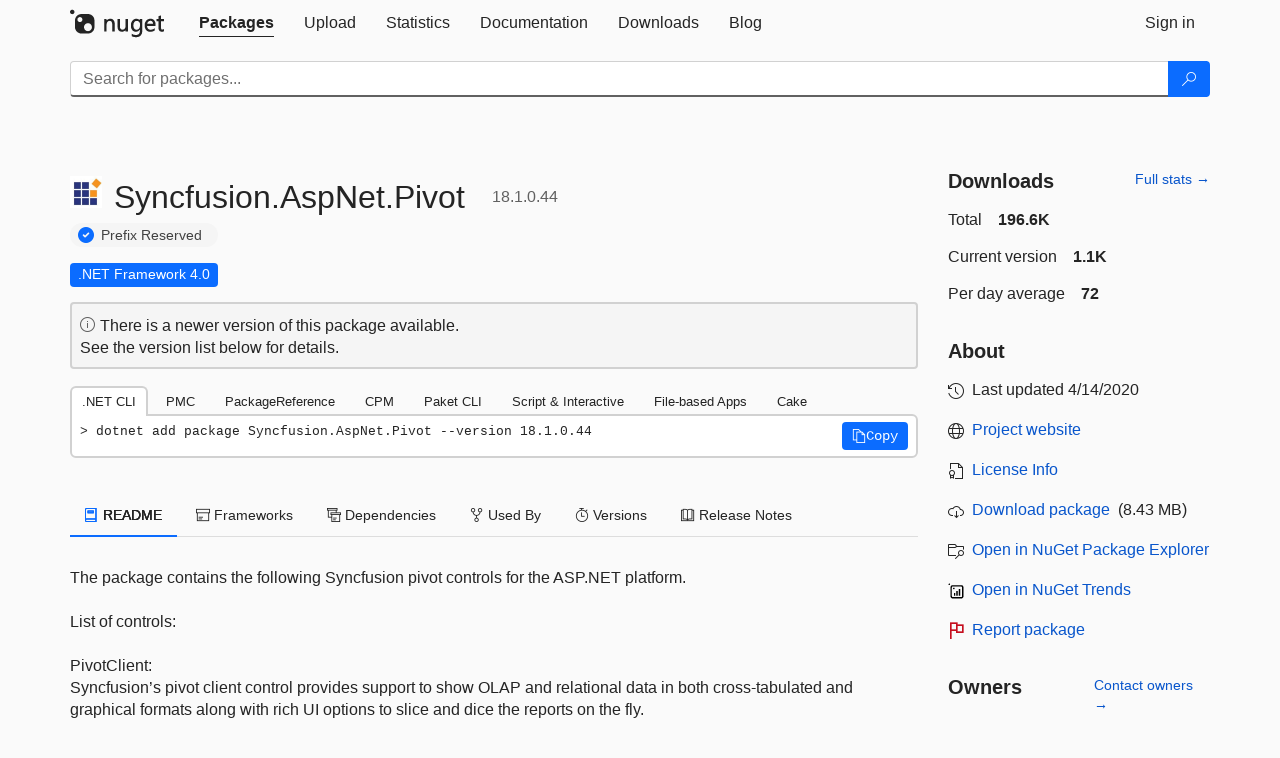

--- FILE ---
content_type: text/html; charset=utf-8
request_url: https://packages.nuget.org/packages/Syncfusion.AspNet.Pivot/18.1.0.44
body_size: 20663
content:
<!DOCTYPE html>
<html lang="en">
<head>
    <meta charset="utf-8" />
    <meta http-equiv="X-UA-Compatible" content="IE=edge">
    <meta name="viewport" content="width=device-width, initial-scale=1">

        <link rel="canonical" href="https://www.nuget.org/packages/Syncfusion.AspNet.Pivot/18.1.0.44">

    
            <meta property="fb:app_id" content="235682883225736" />
        <meta name="twitter:card" content="summary">
        <meta name="twitter:site" content="@nuget">
        <meta property="og:title" content="Syncfusion.AspNet.Pivot 18.1.0.44" />
        <meta property="og:type" content="nugetgallery:package" />
        <meta property="og:url" content="https://nuget.org/packages/Syncfusion.AspNet.Pivot/" />
        <meta property="og:description" content="The package contains the following Syncfusion pivot controls for the ASP.NET platform.

	List of controls:

	PivotClient:
	Syncfusion’s pivot client control provides support to show OLAP and relational data in both cross-tabulated and graphical formats along with rich UI options to slice and dice the reports on the fly.

	Learn more: https://www.syncfusion.com/jquery/aspnet-web-forms-ui-controls/pivot-client?utm_source=nuget&amp;utm_medium=listing

	PivotGrid:
	Syncfusion’s pivot grid control allows you to read, process, and display OLAP and relational data in a cross-tabulated form.
		  
	Learn more: https://www.syncfusion.com/jquery/aspnet-web-forms-ui-controls/pivot-grid?utm_source=nuget&amp;utm_medium=listing

	PivotChart:
	Syncfusion’s pivot chart control presents a graphical representation of OLAP and relational data along with the abilities to drill up/down.

	Learn more: https://www.syncfusion.com/jquery/aspnet-web-forms-ui-controls/pivot-chart?utm_source=nuget&amp;utm_medium=listing

	PivotTreeMap:
	Syncfusion’s pivot tree map helps visualize the OLAP data in the form of nested nodes in hierarchical order with the ability to drill up and down.

	Learn more: https://www.syncfusion.com/jquery/aspnet-web-forms-ui-controls/pivot-treemap?utm_source=nuget&amp;utm_medium=listing

	PivotGauge:
	Syncfusion’s pivot gauge helps to plot values against goals with the help of a scale, pointers, ticks, etc., within a defined frame type.

	Learn more: https://www.syncfusion.com/jquery/aspnet-web-forms-ui-controls/pivot-gauge?utm_source=nuget&amp;utm_medium=listing

This is a commercial product and requires a paid license for possession or use. Syncfusion’s licensed software, including this component, is subject to the terms and conditions of Syncfusion&#39;s EULA (https://www.syncfusion.com/eula/es/?utm_source=nuget&amp;utm_medium=listing). To acquire a license, you can purchase one at https://www.syncfusion.com/sales/products?utm_source=nuget&amp;utm_medium=listing or start a free 30-day trial here (https://www.syncfusion.com/account/manage-trials/start-trials?utm_source=nuget&amp;utm_medium=listing).

&#169; Copyright 2020 Syncfusion, Inc. All Rights Reserved. The Syncfusion Essential Studio license and copyright applies to this distribution." />
        <meta property="og:determiner" content="a" />
        <meta property="og:image" content="https://api.nuget.org/v3-flatcontainer/syncfusion.aspnet.pivot/18.1.0.44/icon" />
            <link rel="alternate" type="application/atom+xml" title="Subscribe to Syncfusion.AspNet.Pivot updates" href="/packages/Syncfusion.AspNet.Pivot/atom.xml" />

    
        <meta name="description" content="The package contains the following Syncfusion pivot controls for the ASP.NET platform.

	List of controls:

	PivotClient:
	Syncfusion’s pivot client control provides support to show OLAP and relational data in...">


    <title>
        NuGet Gallery
        | Syncfusion.AspNet.Pivot 18.1.0.44
    </title>

    <link href="/favicon.ico" rel="shortcut icon" type="image/x-icon" />
        <link title="NuGet.org" type="application/opensearchdescription+xml" href="/opensearch.xml" rel="search">

    <link href="/Content/gallery/css/site.min.css?v=1na5Q3HPVSkugniYsNxjmE134E1C4dpzFOT5rmDYA-E1" rel="stylesheet"/>

    <link href="/Content/gallery/css/bootstrap.min.css" rel="stylesheet"/>


    <script nonce="u6AytRx7J+FiRvKs/fzw+B0a4rlczOXrJDofBA6nGIs=">
        // Check the browser preferred color scheme
        const prefersDarkMode = window.matchMedia("(prefers-color-scheme: dark)").matches;
        const defaultTheme = prefersDarkMode ? "dark" : "light";
        const preferredTheme = localStorage.getItem("theme")

        // Check if the localStorage item is set, if not set it to the system theme
        if (!preferredTheme || !(preferredTheme === "dark" || preferredTheme === "light")) {
            localStorage.setItem("theme", "system");
        }

        if (preferredTheme === "light" || preferredTheme === "dark") {
            document.documentElement.setAttribute('data-theme', preferredTheme);
        }
        else {
            document.documentElement.setAttribute('data-theme', defaultTheme);
        }
    </script>

    <!-- HTML5 shim and Respond.js for IE8 support of HTML5 elements and media queries -->
    <!-- WARNING: Respond.js doesn't work if you view the page via file:// -->
    <!--[if lt IE 9]>
      <script src="https://oss.maxcdn.com/html5shiv/3.7.3/html5shiv.min.js"></script>
      <script src="https://oss.maxcdn.com/respond/1.4.2/respond.min.js"></script>
    <![endif]-->

    
    
    
    
                <script type="text/javascript">
                var appInsights = window.appInsights || function (config) {
                    function s(config) {
                        t[config] = function () {
                            var i = arguments;
                            t.queue.push(function () { t[config].apply(t, i) })
                        }
                    }

                    var t = { config: config }, r = document, f = window, e = "script", o = r.createElement(e), i, u;
                    for (o.src = config.url || "//js.monitor.azure.com/scripts/a/ai.0.js", r.getElementsByTagName(e)[0].parentNode.appendChild(o), t.cookie = r.cookie, t.queue = [], i = ["Event", "Exception", "Metric", "PageView", "Trace"]; i.length;) s("track" + i.pop());
                    return config.disableExceptionTracking || (i = "onerror", s("_" + i), u = f[i], f[i] = function (config, r, f, e, o) {
                        var s = u && u(config, r, f, e, o);
                        return s !== !0 && t["_" + i](config, r, f, e, o), s
                    }), t
                }({
                    instrumentationKey: 'df3a36b9-dfba-401c-82ab-35690083be3e',
                    samplingPercentage: 100
                });

                window.appInsights = appInsights;
                appInsights.trackPageView();
            </script>

</head>
<body >
    

<div id="cookie-banner"></div>




<nav class="navbar navbar-inverse" role="navigation">
    <div class="container">
        <div class="row">
            <div class="col-sm-12 text-center">
                <a href="#" id="skipToContent" class="showOnFocus" title="Skip To Content">Skip To Content</a>
            </div>
        </div>
        <div class="row">
            <div class="col-sm-12">
                <div class="navbar-header">
                    <button type="button" class="navbar-toggle collapsed" data-toggle="collapse" data-target="#navbar" aria-expanded="false" aria-controls="navbar">
                        <span class="sr-only">Toggle navigation</span>
                        <span class="icon-bar"></span>
                        <span class="icon-bar"></span>
                        <span class="icon-bar"></span>
                    </button>
                    <a href="/" class="home-link">
                        <div class="navbar-logo nuget-logo-image" alt="NuGet home" role="img" aria-label="NuGet Home"     onerror="this.src='https://nuget.org/Content/gallery/img/logo-header-94x29.png'; this.onerror = null;"
></div>
                    </a>
                </div>
                <div id="navbar" class="navbar-collapse collapse">
                    <ul class="nav navbar-nav" role="tablist">
                            <li class="active" role="presentation">
        <a role="tab" name="Packages" aria-selected="true" href="/packages" class="link-to-add-local-search-filters">
            <span>Packages</span>
        </a>
    </li>

                            <li class="" role="presentation">
        <a role="tab" name="Upload" aria-selected="false" href="/packages/manage/upload">
            <span>Upload</span>
        </a>
    </li>

    <li class="" role="presentation">
        <a role="tab" name="Statistics" aria-selected="false" href="/stats">
            <span>Statistics</span>
        </a>
    </li>
                                                    <li class="" role="presentation">
        <a role="tab" name="Documentation" aria-selected="false" href="https://docs.microsoft.com/nuget/">
            <span>Documentation</span>
        </a>
    </li>

                            <li class="" role="presentation">
        <a role="tab" name="Downloads" aria-selected="false" href="/downloads">
            <span>Downloads</span>
        </a>
    </li>

                            <li class="" role="presentation">
        <a role="tab" name="Blog" aria-selected="false" href="https://blog.nuget.org/">
            <span>Blog</span>
        </a>
    </li>

                    </ul>
                        <ul class="nav navbar-nav navbar-right" role="tablist">
    <li class="" role="presentation">
        <a role="tab" name="Sign in" aria-selected="false" href="/users/account/LogOn?returnUrl=%2Fpackages%2FSyncfusion.AspNet.Pivot%2F18.1.0.44" title="Sign in to an existing NuGet.org account">
            <span>Sign in</span>
        </a>
    </li>
                        </ul>
                </div>
            </div>
        </div>
    </div>

        <div id="search-bar-header" class="container search-container">
            <div class="row">
                <form aria-label="Package search bar" class="col-sm-12" id="form-to-add-local-search-filters" action="/packages" method="get">
                    <div class="input-group">
    <input name="q" type="text" class="form-control input-brand" id="search" aria-label="Enter packages to search"
           placeholder="Search for packages..." autocomplete="off"
           value=""
            />
    <span class="input-group-btn">
        <button class="btn btn-brand btn-search" type="submit"
                title="Search for packages" aria-label="Search">
            <span class="ms-Icon ms-Icon--Search" aria-hidden="true"></span>
        </button>
    </span>
</div>
                    <div id="autocomplete-results-container" class="text-left" tabindex="0"></div>

<script type="text/html" id="autocomplete-results-row">
    <!-- ko if: $data -->
    <!-- ko if: $data.PackageRegistration -->
    <div class="col-sm-4 autocomplete-row-id autocomplete-row-data">
        <span data-bind="attr: { id: 'autocomplete-result-id-' + $data.PackageRegistration.Id, title: $data.PackageRegistration.Id }, text: $data.PackageRegistration.Id"></span>
    </div>
    <div class="col-sm-4 autocomplete-row-downloadcount text-right autocomplete-row-data">
        <span data-bind="text: $data.DownloadCount + ' downloads'"></span>
    </div>
    <div class="col-sm-4 autocomplete-row-owners text-left autocomplete-row-data">
        <span data-bind="text: $data.OwnersString + ' '"></span>
    </div>
    <!-- /ko -->
    <!-- ko ifnot: $data.PackageRegistration -->
    <div class="col-sm-12 autocomplete-row-id autocomplete-row-data">
        <span data-bind="attr: { id: 'autocomplete-result-id-' + $data, title: $data  }, text: $data"></span>
    </div>
    <!-- /ko -->
    <!-- /ko -->
</script>

<script type="text/html" id="autocomplete-results-template">
    <!-- ko if: $data.data.length > 0 -->
    <div data-bind="foreach: $data.data" id="autocomplete-results-list">
        <a data-bind="attr: { id: 'autocomplete-result-row-' + $data, href: '/packages/' + $data, title: $data }" tabindex="-1">
            <div data-bind="attr:{ id: 'autocomplete-container-' + $data }" class="autocomplete-results-row">
            </div>
        </a>
    </div>
    <!-- /ko -->
</script>

                </form>
            </div>
        </div>
</nav>






    <div id="skippedToContent">
    ﻿










<section role="main" class="container main-container page-package-details">
    <div class="row">
        <div class="col-sm-9 package-details-main">
            <div class="package-header">
                    <div class="package-title">
                        <h1>
                            <span class="pull-left">
                                <img class="package-icon img-responsive" aria-hidden="true" alt=""
                                     src="https://api.nuget.org/v3-flatcontainer/syncfusion.aspnet.pivot/18.1.0.44/icon"     onerror="this.src='https://nuget.org/Content/gallery/img/default-package-icon-256x256.png'; this.onerror = null;"
 />
                            </span>
                            <span class="title">
                                Syncfusion.<wbr>AspNet.<wbr>Pivot
                            </span>
                            <span class="version-title">
                                18.1.0.44
                            </span>
                        </h1>

                            <span class="prefix-reserve-title">
                                <i class="ms-Icon ms-Icon--SkypeCircleCheck reserved-indicator" data-content="The ID prefix of this package has been reserved for one of the owners of this package by NuGet.org." tabindex="0"
                                   alt="The ID prefix of this package has been reserved for one of the owners of this package by NuGet.org."></i>
                                <a href="https://docs.microsoft.com/nuget/nuget-org/id-prefix-reservation" class="prefix-reserve-label">
                                    Prefix Reserved
                                </a>
                            </span>
                    </div>






<div class="framework framework-badges">
                <a href=/packages/Syncfusion.AspNet.Pivot/18.1.0.44#supportedframeworks-body-tab
       >
        <span class=framework-badge-asset>
            .NET Framework 4.0
        </span>
        <span class="tooltip-block">
            <span class="tooltip-wrapper popover right" role="tooltip">
                <span class="arrow"></span>
                <span class="popover-content">
                    This package targets .NET Framework 4.0. The package is compatible with this framework or higher.
                </span>
            </span>
        </span>
    </a>
</div>




    <div class="icon-text alert alert-brand-info" >
        <i class="ms-Icon ms-Icon--Info" aria-hidden="true"></i>
        
                                There is a newer version of this package available.
                                <br /> See the version list below for details.
                            

    </div>





                    <div class="install-tabs">
                        <ul class="nav nav-tabs" role="tablist">

    <li role="presentation" class="active">
        <a href="#dotnet-cli"
           id="dotnet-cli-tab" class="package-manager-tab"
           aria-selected="true" tabindex="0"
           aria-controls="dotnet-cli" role="tab" data-toggle="tab"
           title="Switch to tab panel which contains package installation command for .NET CLI">
            .NET CLI
        </a>
    </li>
    <li role="presentation" class="">
        <a href="#package-manager"
           id="package-manager-tab" class="package-manager-tab"
           aria-selected="false" tabindex="-1"
           aria-controls="package-manager" role="tab" data-toggle="tab"
           title="Switch to tab panel which contains package installation command for Package Manager Console">
            PMC
        </a>
    </li>
    <li role="presentation" class="">
        <a href="#package-reference"
           id="package-reference-tab" class="package-manager-tab"
           aria-selected="false" tabindex="-1"
           aria-controls="package-reference" role="tab" data-toggle="tab"
           title="Switch to tab panel which contains package installation command for PackageReference">
            PackageReference
        </a>
    </li>
    <li role="presentation" class="">
        <a href="#package-version"
           id="package-version-tab" class="package-manager-tab"
           aria-selected="false" tabindex="-1"
           aria-controls="package-version" role="tab" data-toggle="tab"
           title="Switch to tab panel which contains package installation command for Central Package Management">
            CPM
        </a>
    </li>
    <li role="presentation" class="">
        <a href="#paket-cli"
           id="paket-cli-tab" class="package-manager-tab"
           aria-selected="false" tabindex="-1"
           aria-controls="paket-cli" role="tab" data-toggle="tab"
           title="Switch to tab panel which contains package installation command for Paket CLI">
            Paket CLI
        </a>
    </li>
    <li role="presentation" class="">
        <a href="#script-interactive"
           id="script-interactive-tab" class="package-manager-tab"
           aria-selected="false" tabindex="-1"
           aria-controls="script-interactive" role="tab" data-toggle="tab"
           title="Switch to tab panel which contains package installation command for Script &amp; Interactive">
            Script &amp; Interactive
        </a>
    </li>
    <li role="presentation" class="">
        <a href="#dotnet-run-file"
           id="dotnet-run-file-tab" class="package-manager-tab"
           aria-selected="false" tabindex="-1"
           aria-controls="dotnet-run-file" role="tab" data-toggle="tab"
           title="Switch to tab panel which contains package installation command for File-based Apps">
            File-based Apps
        </a>
    </li>
    <li role="presentation" class="">
        <a href="#cake"
           id="cake-tab" class="package-manager-tab"
           aria-selected="false" tabindex="-1"
           aria-controls="cake" role="tab" data-toggle="tab"
           title="Switch to tab panel which contains package installation command for Cake">
            Cake
        </a>
    </li>
                        </ul>
                        <div class="tab-content">

    <div role="tabpanel" class="tab-pane active" id="dotnet-cli">
            <div class="install-script-row">
                
                <pre class="install-script" id="dotnet-cli-0001-text"><span class="install-command-row">dotnet add package Syncfusion.AspNet.Pivot --version 18.1.0.44</span>
                    <div class="copy-button">
<button id="dotnet-cli-0001-button" class="btn btn-brand-icon" type="button"
                                data-toggle="popover" data-placement="bottom" data-content="Copied."
                                aria-label="Copy the .NET CLI command" role="button">
                            <span class="ms-Icon ms-Icon--Copy" aria-hidden="true"></span>
                            <span>Copy</span>
                        </button>
                    </div>
                </pre>
            </div>
            </div>
    <div role="tabpanel" class="tab-pane " id="package-manager">
            <div class="install-script-row">
                
                <pre class="install-script" id="package-manager-0001-text"><span class="install-command-row">NuGet\Install-Package Syncfusion.AspNet.Pivot -Version 18.1.0.44</span>
                    <div class="copy-button">
<button id="package-manager-0001-button" class="btn btn-brand-icon" type="button"
                                data-toggle="popover" data-placement="bottom" data-content="Copied."
                                aria-label="Copy the PMC command" role="button">
                            <span class="ms-Icon ms-Icon--Copy" aria-hidden="true"></span>
                            <span>Copy</span>
                        </button>
                    </div>
                </pre>
            </div>
            <div class="icon-text alert alert-brand-info" >
        <i class="ms-Icon ms-Icon--Info" aria-hidden="true"></i>
        
This command is intended to be used within the Package Manager Console in Visual Studio, as it uses the NuGet module's version of <a href='https://docs.microsoft.com/nuget/reference/ps-reference/ps-ref-install-package'>Install-Package</a>.
                    
    </div>
    </div>
    <div role="tabpanel" class="tab-pane " id="package-reference">
            <div class="install-script-row">
                
                <pre class="install-script" id="package-reference-0001-text"><span class="install-command-row">&lt;PackageReference Include=&quot;Syncfusion.AspNet.Pivot&quot; Version=&quot;18.1.0.44&quot; /&gt;</span>
                    <div class="copy-button">
<button id="package-reference-0001-button" class="btn btn-brand-icon" type="button"
                                data-toggle="popover" data-placement="bottom" data-content="Copied."
                                aria-label="Copy the PackageReference XML node" role="button">
                            <span class="ms-Icon ms-Icon--Copy" aria-hidden="true"></span>
                            <span>Copy</span>
                        </button>
                    </div>
                </pre>
            </div>
            <div class="icon-text alert alert-brand-info" >
        <i class="ms-Icon ms-Icon--Info" aria-hidden="true"></i>
        
For projects that support <a href="https://docs.microsoft.com/nuget/consume-packages/package-references-in-project-files">PackageReference</a>, copy this XML node into the project file to reference the package.
                    
    </div>
    </div>
    <div role="tabpanel" class="tab-pane " id="package-version">
            <div class="install-script-row">
                
                <pre class="install-script" id="package-version-0001-text"><span class="install-command-row">&lt;PackageVersion Include=&quot;Syncfusion.AspNet.Pivot&quot; Version=&quot;18.1.0.44&quot; /&gt;</span>
                    <div class="copy-button">
<span class="package-manager-command-header">
                            Directory.Packages.props
                        </span>
<button id="package-version-0001-button" class="btn btn-brand-icon" type="button"
                                data-toggle="popover" data-placement="bottom" data-content="Copied."
                                aria-label="Copy the PackageVersion XML node" role="button">
                            <span class="ms-Icon ms-Icon--Copy" aria-hidden="true"></span>
                            <span>Copy</span>
                        </button>
                    </div>
                </pre>
            </div>
            <div class="install-script-row">
                
                <pre class="install-script" id="package-version-0002-text"><span class="install-command-row">&lt;PackageReference Include=&quot;Syncfusion.AspNet.Pivot&quot; /&gt;</span>
                    <div class="copy-button">
<span class="package-manager-command-header">
                            Project file
                        </span>
<button id="package-version-0002-button" class="btn btn-brand-icon" type="button"
                                data-toggle="popover" data-placement="bottom" data-content="Copied."
                                aria-label="Copy the PackageVersion XML node" role="button">
                            <span class="ms-Icon ms-Icon--Copy" aria-hidden="true"></span>
                            <span>Copy</span>
                        </button>
                    </div>
                </pre>
            </div>
            <div class="icon-text alert alert-brand-info" >
        <i class="ms-Icon ms-Icon--Info" aria-hidden="true"></i>
        
For projects that support <a href="https://learn.microsoft.com/en-us/nuget/consume-packages/central-package-management">Central Package Management (CPM)</a>, copy this XML node into the solution Directory.Packages.props file to version the package.
                    
    </div>
    </div>
    <div role="tabpanel" class="tab-pane " id="paket-cli">
            <div class="install-script-row">
                
                <pre class="install-script" id="paket-cli-0001-text"><span class="install-command-row">paket add Syncfusion.AspNet.Pivot --version 18.1.0.44</span>
                    <div class="copy-button">
<button id="paket-cli-0001-button" class="btn btn-brand-icon" type="button"
                                data-toggle="popover" data-placement="bottom" data-content="Copied."
                                aria-label="Copy the Paket CLI command" role="button">
                            <span class="ms-Icon ms-Icon--Copy" aria-hidden="true"></span>
                            <span>Copy</span>
                        </button>
                    </div>
                </pre>
            </div>
            <div class="icon-text alert alert-brand-warning"   role="alert" aria-live="assertive"  >
        <i class="ms-Icon ms-Icon--Warning" aria-hidden="true"></i>
        
<b display="none" aria-label="warning" role="alert"></b> The NuGet Team does not provide support for this client. Please contact its <a href="https://fsprojects.github.io/Paket/contact.html" aria-label="Contact the maintainers of the Paket CLI client">maintainers</a> for support.
                    
    </div>
    </div>
    <div role="tabpanel" class="tab-pane " id="script-interactive">
            <div class="install-script-row">
                
                <pre class="install-script" id="script-interactive-0001-text"><span class="install-command-row">#r &quot;nuget: Syncfusion.AspNet.Pivot, 18.1.0.44&quot;</span>
                    <div class="copy-button">
<button id="script-interactive-0001-button" class="btn btn-brand-icon" type="button"
                                data-toggle="popover" data-placement="bottom" data-content="Copied."
                                aria-label="Copy the Script &amp; Interactive command" role="button">
                            <span class="ms-Icon ms-Icon--Copy" aria-hidden="true"></span>
                            <span>Copy</span>
                        </button>
                    </div>
                </pre>
            </div>
            <div class="icon-text alert alert-brand-info" >
        <i class="ms-Icon ms-Icon--Info" aria-hidden="true"></i>
        
#r directive can be used in F# Interactive and Polyglot Notebooks. Copy this into the interactive tool or source code of the script to reference the package.
                    
    </div>
    </div>
    <div role="tabpanel" class="tab-pane " id="dotnet-run-file">
            <div class="install-script-row">
                
                <pre class="install-script" id="dotnet-run-file-0001-text"><span class="install-command-row">#:package Syncfusion.AspNet.Pivot@18.1.0.44</span>
                    <div class="copy-button">
<button id="dotnet-run-file-0001-button" class="btn btn-brand-icon" type="button"
                                data-toggle="popover" data-placement="bottom" data-content="Copied."
                                aria-label="Copy the File-based Apps command" role="button">
                            <span class="ms-Icon ms-Icon--Copy" aria-hidden="true"></span>
                            <span>Copy</span>
                        </button>
                    </div>
                </pre>
            </div>
            <div class="icon-text alert alert-brand-info" >
        <i class="ms-Icon ms-Icon--Info" aria-hidden="true"></i>
        
#:package directive can be used in C# file-based apps starting in .NET 10 preview 4. Copy this into a .cs file before any lines of code to reference the package.
                    
    </div>
    </div>
    <div role="tabpanel" class="tab-pane " id="cake">
            <div class="install-script-row">
                
                <pre class="install-script" id="cake-0001-text"><span class="install-command-row">#addin nuget:?package=Syncfusion.AspNet.Pivot&amp;version=18.1.0.44</span>
                    <div class="copy-button">
<span class="package-manager-command-header">
                            Install as a Cake Addin
                        </span>
<button id="cake-0001-button" class="btn btn-brand-icon" type="button"
                                data-toggle="popover" data-placement="bottom" data-content="Copied."
                                aria-label="Copy the Cake command" role="button">
                            <span class="ms-Icon ms-Icon--Copy" aria-hidden="true"></span>
                            <span>Copy</span>
                        </button>
                    </div>
                </pre>
            </div>
            <div class="install-script-row">
                
                <pre class="install-script" id="cake-0002-text"><span class="install-command-row">#tool nuget:?package=Syncfusion.AspNet.Pivot&amp;version=18.1.0.44</span>
                    <div class="copy-button">
<span class="package-manager-command-header">
                            Install as a Cake Tool
                        </span>
<button id="cake-0002-button" class="btn btn-brand-icon" type="button"
                                data-toggle="popover" data-placement="bottom" data-content="Copied."
                                aria-label="Copy the Cake command" role="button">
                            <span class="ms-Icon ms-Icon--Copy" aria-hidden="true"></span>
                            <span>Copy</span>
                        </button>
                    </div>
                </pre>
            </div>
            <div class="icon-text alert alert-brand-warning"   role="alert" aria-live="assertive"  >
        <i class="ms-Icon ms-Icon--Warning" aria-hidden="true"></i>
        
<b display="none" aria-label="warning" role="alert"></b> The NuGet Team does not provide support for this client. Please contact its <a href="https://cakebuild.net/support/nuget" aria-label="Contact the maintainers of the Cake client">maintainers</a> for support.
                    
    </div>
    </div>
                        </div>
                    </div>
            </div>

            <div class="body-tabs">
                <ul class="nav nav-tabs" role="tablist">

                        <li role="presentation" class="active" id="show-readme-container">
                            <a href="#readme-body-tab"
                               role="tab"
                               data-toggle="tab"
                               data-target="#readme-tab"
                               id="readme-body-tab"
                               class="body-tab"
                               aria-controls="readme-tab"
                               aria-selected="true"
                               tabindex="0">
                                    <i class="ms-Icon ms-Icon--Dictionary" aria-hidden="true"></i>
                                README
                            </a>
                        </li>
                        <li role="presentation" id="show-supportedframeworks-container">
                            <a href="#supportedframeworks-body-tab"
                                role="tab"
                                data-toggle="tab"
                                data-target="#supportedframeworks-tab"
                                id="supportedframeworks-body-tab"
                                class="body-tab"
                                aria-controls="supportedframeworks-tab"
                                aria-selected="false"
                                tabindex="-1">
                                <i class="ms-Icon ms-Icon--Package" aria-hidden="true"></i>
                                Frameworks
                            </a>
                        </li>
                        <li role="presentation">
                            <a href="#dependencies-body-tab"
                               role="tab"
                               data-toggle="tab"
                               data-target="#dependencies-tab"
                               id="dependencies-body-tab"
                               class="body-tab"
                               aria-controls="dependencies-tab"
                               aria-selected="false"
                               tabindex="-1">
                                <i class="ms-Icon ms-Icon--Packages" aria-hidden="true"></i>
                                Dependencies
                            </a>
                        </li>

                        <li role="presentation">
                            <a href="#usedby-body-tab"
                               role="tab"
                               data-toggle="tab"
                               data-target="#usedby-tab"
                               id="usedby-body-tab"
                               class="body-tab"
                               aria-controls="usedby-tab"
                               aria-selected="false"
                               tabindex="-1">
                                <i class="ms-Icon ms-Icon--BranchFork2" aria-hidden="true"></i>
                                Used By
                            </a>
                        </li>


                    <li role="presentation">
                        <a href="#versions-body-tab"
                           role="tab"
                           data-toggle="tab"
                           data-target="#versions-tab"
                           id="versions-body-tab"
                           class="body-tab"
                           aria-controls="versions-tab"
                           aria-selected="false"
                           tabindex="-1">
                            <i class="ms-Icon ms-Icon--Stopwatch" aria-hidden="true"></i>
                            Versions
                        </a>
                    </li>

                        <li role="presentation">
                            <a href="#releasenotes-body-tab"
                               role="tab"
                               data-toggle="tab"
                               data-target="#releasenotes-tab"
                               id="releasenotes-body-tab"
                               class="body-tab"
                               aria-controls="releasenotes-tab"
                               aria-selected="false"
                               tabindex="-1">
                                <i class="ms-Icon ms-Icon--ReadingMode" aria-hidden="true"></i>
                                Release Notes
                            </a>
                        </li>
                </ul>
            </div>

            <div class="tab-content body-tab-content">
                    <div role="tabpanel" class="tab-pane active" id="readme-tab"  aria-label="Readme tab content">
                            <p>The package contains the following Syncfusion pivot controls for the ASP.NET platform.<br /><br />	List of controls:<br /><br />	PivotClient:<br />	Syncfusion’s pivot client control provides support to show OLAP and relational data in both cross-tabulated and graphical formats along with rich UI options to slice and dice the reports on the fly.<br /><br />	Learn more: <a href="https://www.syncfusion.com/jquery/aspnet-web-forms-ui-controls/pivot-client?utm_source=nuget&amp;utm_medium=listing" rel="nofollow">https://www.syncfusion.com/jquery/aspnet-web-forms-ui-controls/pivot-client?utm_source=nuget&amp;utm_medium=listing</a><br /><br />	PivotGrid:<br />	Syncfusion’s pivot grid control allows you to read, process, and display OLAP and relational data in a cross-tabulated form.<br />		 &nbsp;<br />	Learn more: <a href="https://www.syncfusion.com/jquery/aspnet-web-forms-ui-controls/pivot-grid?utm_source=nuget&amp;utm_medium=listing" rel="nofollow">https://www.syncfusion.com/jquery/aspnet-web-forms-ui-controls/pivot-grid?utm_source=nuget&amp;utm_medium=listing</a><br /><br />	PivotChart:<br />	Syncfusion’s pivot chart control presents a graphical representation of OLAP and relational data along with the abilities to drill up/down.<br /><br />	Learn more: <a href="https://www.syncfusion.com/jquery/aspnet-web-forms-ui-controls/pivot-chart?utm_source=nuget&amp;utm_medium=listing" rel="nofollow">https://www.syncfusion.com/jquery/aspnet-web-forms-ui-controls/pivot-chart?utm_source=nuget&amp;utm_medium=listing</a><br /><br />	PivotTreeMap:<br />	Syncfusion’s pivot tree map helps visualize the OLAP data in the form of nested nodes in hierarchical order with the ability to drill up and down.<br /><br />	Learn more: <a href="https://www.syncfusion.com/jquery/aspnet-web-forms-ui-controls/pivot-treemap?utm_source=nuget&amp;utm_medium=listing" rel="nofollow">https://www.syncfusion.com/jquery/aspnet-web-forms-ui-controls/pivot-treemap?utm_source=nuget&amp;utm_medium=listing</a><br /><br />	PivotGauge:<br />	Syncfusion’s pivot gauge helps to plot values against goals with the help of a scale, pointers, ticks, etc., within a defined frame type.<br /><br />	Learn more: <a href="https://www.syncfusion.com/jquery/aspnet-web-forms-ui-controls/pivot-gauge?utm_source=nuget&amp;utm_medium=listing" rel="nofollow">https://www.syncfusion.com/jquery/aspnet-web-forms-ui-controls/pivot-gauge?utm_source=nuget&amp;utm_medium=listing</a><br /><br />This is a commercial product and requires a paid license for possession or use. Syncfusion’s licensed software, including this component, is subject to the terms and conditions of Syncfusion&#39;s EULA (<a href="https://www.syncfusion.com/eula/es/?utm_source=nuget&amp;utm_medium=listing" rel="nofollow">https://www.syncfusion.com/eula/es/?utm_source=nuget&amp;utm_medium=listing</a>). To acquire a license, you can purchase one at <a href="https://www.syncfusion.com/sales/products?utm_source=nuget&amp;utm_medium=listing" rel="nofollow">https://www.syncfusion.com/sales/products?utm_source=nuget&amp;utm_medium=listing</a> or start a free 30-day trial here (<a href="https://www.syncfusion.com/account/manage-trials/start-trials?utm_source=nuget&amp;utm_medium=listing" rel="nofollow">https://www.syncfusion.com/account/manage-trials/start-trials?utm_source=nuget&amp;utm_medium=listing</a>).<br /><br />&#169; Copyright 2020 Syncfusion, Inc. All Rights Reserved. The Syncfusion Essential Studio license and copyright applies to this distribution.</p>
                    </div>
                    <div role="tabpanel" class="tab-pane " id="supportedframeworks-tab" aria-label="Supported frameworks tab content">
<table class="framework framework-table" aria-label="Supported frameworks">
    <thead>
        <tr>
            <th scope="col" class="framework-table-title"><b>Product</b></th>
            <th scope="col" class="framework-table-title">
                <b aria-hidden="true" >Versions</b>
                <span class="sr-only">Compatible and additional computed target framework versions.</span>
            </th>
        </tr>
    </thead>
    <tbody>
                <tr>
                    <td class="framework-table-product">
                        .NET Framework
                    </td>

                    <td class="framework-table-frameworks">
                                <span aria-hidden="true" class="framework-badge-asset framework-table-margin">net40</span>
                                <span class="sr-only">net40 is compatible.&nbsp;</span>
                                <span aria-hidden="true" class="framework-badge-computed framework-table-margin">net403</span>
                                <span class="sr-only">net403 was computed.&nbsp;</span>
                                <span aria-hidden="true" class="framework-badge-asset framework-table-margin">net45</span>
                                <span class="sr-only">net45 is compatible.&nbsp;</span>
                                <span aria-hidden="true" class="framework-badge-asset framework-table-margin">net451</span>
                                <span class="sr-only">net451 is compatible.&nbsp;</span>
                                <span aria-hidden="true" class="framework-badge-computed framework-table-margin">net452</span>
                                <span class="sr-only">net452 was computed.&nbsp;</span>
                                <span aria-hidden="true" class="framework-badge-asset framework-table-margin">net46</span>
                                <span class="sr-only">net46 is compatible.&nbsp;</span>
                                <span aria-hidden="true" class="framework-badge-computed framework-table-margin">net461</span>
                                <span class="sr-only">net461 was computed.&nbsp;</span>
                                <span aria-hidden="true" class="framework-badge-computed framework-table-margin">net462</span>
                                <span class="sr-only">net462 was computed.&nbsp;</span>
                                <span aria-hidden="true" class="framework-badge-computed framework-table-margin">net463</span>
                                <span class="sr-only">net463 was computed.&nbsp;</span>
                                <span aria-hidden="true" class="framework-badge-computed framework-table-margin">net47</span>
                                <span class="sr-only">net47 was computed.&nbsp;</span>
                                <span aria-hidden="true" class="framework-badge-computed framework-table-margin">net471</span>
                                <span class="sr-only">net471 was computed.&nbsp;</span>
                                <span aria-hidden="true" class="framework-badge-computed framework-table-margin">net472</span>
                                <span class="sr-only">net472 was computed.&nbsp;</span>
                                <span aria-hidden="true" class="framework-badge-computed framework-table-margin">net48</span>
                                <span class="sr-only">net48 was computed.&nbsp;</span>
                                <span aria-hidden="true" class="framework-badge-computed framework-table-margin">net481</span>
                                <span class="sr-only">net481 was computed.&nbsp;</span>
                    </td>
                </tr>
    </tbody>
</table>
<div>
    <div>
        <i class="frameworktableinfo-computed-icon framework-badge-computed"></i>
        <span class="frameworktableinfo-text">Compatible target framework(s)</span>
    </div>
    <div>
        <i class="frameworktableinfo-asset-icon"></i>
        <span class="frameworktableinfo-text">Included target framework(s) (in package)</span>
    </div>
    <span class="frameworktableinfo-text"><i>Learn more about <a href='https://docs.microsoft.com/dotnet/standard/frameworks' aria-label="Learn more about Target Frameworks">Target Frameworks</a> and <a href='https://docs.microsoft.com/dotnet/standard/net-standard' aria-label="Learn more about .NET Standard">.NET Standard</a>.</i></span>
</div>
                    </div>
                    <div role="tabpanel" class="tab-pane " id="dependencies-tab" aria-label="Dependencies tab content">
                                    <ul class="list-unstyled dependency-groups" id="dependency-groups">
                                            <li>
                                                <ul class="list-unstyled dependency-group">
                                                        <li>
                                                                <a href="/packages/Microsoft.AnalysisServices.AdomdClient/">Microsoft.AnalysisServices.AdomdClient</a>
                                                                <span>(&gt;= 12.0.2000.8)</span>
                                                        </li>
                                                        <li>
                                                                <a href="/packages/Syncfusion.DocIO.AspNet/">Syncfusion.DocIO.AspNet</a>
                                                                <span>(&gt;= 18.1.0.44)</span>
                                                        </li>
                                                        <li>
                                                                <a href="/packages/Syncfusion.Licensing/">Syncfusion.Licensing</a>
                                                                <span>(&gt;= 18.1.0.44)</span>
                                                        </li>
                                                        <li>
                                                                <a href="/packages/Syncfusion.Pdf.AspNet/">Syncfusion.Pdf.AspNet</a>
                                                                <span>(&gt;= 18.1.0.44)</span>
                                                        </li>
                                                        <li>
                                                                <a href="/packages/Syncfusion.Web.Base/">Syncfusion.Web.Base</a>
                                                                <span>(&gt;= 18.1.0.44)</span>
                                                        </li>
                                                        <li>
                                                                <a href="/packages/Syncfusion.XlsIO.AspNet/">Syncfusion.XlsIO.AspNet</a>
                                                                <span>(&gt;= 18.1.0.44)</span>
                                                        </li>
                                                </ul>
                                            </li>
                                    </ul>
                    </div>
                <div role="tabpanel" class="tab-pane " id="usedby-tab" aria-label="Used by tab content">
                        <div class="used-by" id="used-by">
                                    <h3>
                                        <strong>NuGet packages</strong>
                                    </h3>
                                    <p>
                                        This package is not used by any NuGet packages.
                                    </p>

                                    <h3>
                                        <strong>GitHub repositories</strong>
                                    </h3>
                                    <p>
                                        This package is not used by any popular GitHub repositories.
                                    </p>
                        </div>
                </div>
                <div role="tabpanel" class="tab-pane " id="versions-tab" aria-label="Versions tab content">
                    <div class="version-history" id="version-history">
                        <table aria-label="Version History of Syncfusion.AspNet.Pivot" class="table borderless">
                            <thead>
                                <tr>
                                    <th scope="col" role="columnheader">Version</th>
                                    <th scope="col" role="columnheader">Downloads</th>
                                    <th scope="col" role="columnheader">
                                        Last Updated
                                    </th>

                                                                                                                <th scope="col" role="columnheader" aria-hidden="true" abbr="Package Warnings"></th>
                                </tr>
                            </thead>
                            <tbody class="no-border">
                                        <tr>
                                            <td>
                                                <a href="/packages/Syncfusion.AspNet.Pivot/22.1.34" title="22.1.34">
                                                    22.1.34
                                                </a>
                                            </td>
                                            <td>
                                                745
                                            </td>
                                            <td>
                                                <span data-datetime="2023-06-21T12:59:52.3530000">6/21/2023</span>
                                            </td>


                                                <td class="package-icon-cell package-warning-icon">
                                                    <a class="tooltip-target tooltip-icon--black-icon" href="javascript:void(0)" role="button"  aria-describedby="package-icon-22.1.34" >
                                                        <i class="ms-Icon ms-Icon--Warning package-icon"></i>
                                                        <span class="tooltip-block" role="tooltip" id="package-icon-22.1.34">
                                                            <span class="tooltip-wrapper tooltip-with-icon popover right">
                                                                <span class="arrow"></span>
                                                                <span class="popover-content">
                                                                    22.1.34 is deprecated because it is no longer maintained.
                                                                </span>
                                                            </span>
                                                        </span>
                                                    </a>
                                                </td>
                                        </tr>
                                        <tr>
                                            <td>
                                                <a href="/packages/Syncfusion.AspNet.Pivot/21.2.10" title="21.2.10">
                                                    21.2.10
                                                </a>
                                            </td>
                                            <td>
                                                397
                                            </td>
                                            <td>
                                                <span data-datetime="2023-06-12T21:57:24.9400000">6/12/2023</span>
                                            </td>


                                                <td class="package-icon-cell" aria-hidden="true"></td>
                                        </tr>
                                        <tr>
                                            <td>
                                                <a href="/packages/Syncfusion.AspNet.Pivot/21.2.9" title="21.2.9">
                                                    21.2.9
                                                </a>
                                            </td>
                                            <td>
                                                369
                                            </td>
                                            <td>
                                                <span data-datetime="2023-06-06T07:39:39.1400000">6/6/2023</span>
                                            </td>


                                                <td class="package-icon-cell" aria-hidden="true"></td>
                                        </tr>
                                        <tr>
                                            <td>
                                                <a href="/packages/Syncfusion.AspNet.Pivot/21.2.8" title="21.2.8">
                                                    21.2.8
                                                </a>
                                            </td>
                                            <td>
                                                380
                                            </td>
                                            <td>
                                                <span data-datetime="2023-05-30T09:45:24.5330000">5/30/2023</span>
                                            </td>


                                                <td class="package-icon-cell" aria-hidden="true"></td>
                                        </tr>
                                        <tr>
                                            <td>
                                                <a href="/packages/Syncfusion.AspNet.Pivot/21.2.6" title="21.2.6">
                                                    21.2.6
                                                </a>
                                            </td>
                                            <td>
                                                375
                                            </td>
                                            <td>
                                                <span data-datetime="2023-05-22T21:59:30.3970000">5/22/2023</span>
                                            </td>


                                                <td class="package-icon-cell" aria-hidden="true"></td>
                                        </tr>
                                        <tr>
                                            <td>
                                                <a href="/packages/Syncfusion.AspNet.Pivot/21.2.5" title="21.2.5">
                                                    21.2.5
                                                </a>
                                            </td>
                                            <td>
                                                412
                                            </td>
                                            <td>
                                                <span data-datetime="2023-05-15T22:27:35.4800000">5/15/2023</span>
                                            </td>


                                                <td class="package-icon-cell" aria-hidden="true"></td>
                                        </tr>
                                        <tr>
                                            <td>
                                                <a href="/packages/Syncfusion.AspNet.Pivot/21.2.4" title="21.2.4">
                                                    21.2.4
                                                </a>
                                            </td>
                                            <td>
                                                404
                                            </td>
                                            <td>
                                                <span data-datetime="2023-05-09T10:30:39.8900000">5/9/2023</span>
                                            </td>


                                                <td class="package-icon-cell" aria-hidden="true"></td>
                                        </tr>
                                        <tr>
                                            <td>
                                                <a href="/packages/Syncfusion.AspNet.Pivot/21.2.3" title="21.2.3">
                                                    21.2.3
                                                </a>
                                            </td>
                                            <td>
                                                441
                                            </td>
                                            <td>
                                                <span data-datetime="2023-05-03T09:22:27.8900000">5/3/2023</span>
                                            </td>


                                                <td class="package-icon-cell" aria-hidden="true"></td>
                                        </tr>
                                        <tr>
                                            <td>
                                                <a href="/packages/Syncfusion.AspNet.Pivot/21.1.41" title="21.1.41">
                                                    21.1.41
                                                </a>
                                            </td>
                                            <td>
                                                466
                                            </td>
                                            <td>
                                                <span data-datetime="2023-04-19T01:11:55.5430000">4/19/2023</span>
                                            </td>


                                                <td class="package-icon-cell" aria-hidden="true"></td>
                                        </tr>
                                        <tr>
                                            <td>
                                                <a href="/packages/Syncfusion.AspNet.Pivot/21.1.39" title="21.1.39">
                                                    21.1.39
                                                </a>
                                            </td>
                                            <td>
                                                475
                                            </td>
                                            <td>
                                                <span data-datetime="2023-04-10T22:19:00.4970000">4/10/2023</span>
                                            </td>


                                                <td class="package-icon-cell" aria-hidden="true"></td>
                                        </tr>
                                        <tr>
                                            <td>
                                                <a href="/packages/Syncfusion.AspNet.Pivot/21.1.38" title="21.1.38">
                                                    21.1.38
                                                </a>
                                            </td>
                                            <td>
                                                512
                                            </td>
                                            <td>
                                                <span data-datetime="2023-04-03T22:38:04.0170000">4/3/2023</span>
                                            </td>


                                                <td class="package-icon-cell" aria-hidden="true"></td>
                                        </tr>
                                        <tr>
                                            <td>
                                                <a href="/packages/Syncfusion.AspNet.Pivot/21.1.37" title="21.1.37">
                                                    21.1.37
                                                </a>
                                            </td>
                                            <td>
                                                518
                                            </td>
                                            <td>
                                                <span data-datetime="2023-03-29T11:15:09.7470000">3/29/2023</span>
                                            </td>


                                                <td class="package-icon-cell" aria-hidden="true"></td>
                                        </tr>
                                        <tr>
                                            <td>
                                                <a href="/packages/Syncfusion.AspNet.Pivot/21.1.35" title="21.1.35">
                                                    21.1.35
                                                </a>
                                            </td>
                                            <td>
                                                504
                                            </td>
                                            <td>
                                                <span data-datetime="2023-03-23T09:51:35.5830000">3/23/2023</span>
                                            </td>


                                                <td class="package-icon-cell" aria-hidden="true"></td>
                                        </tr>
                                        <tr>
                                            <td>
                                                <a href="/packages/Syncfusion.AspNet.Pivot/20.4.0.54" title="20.4.0.54">
                                                    20.4.0.54
                                                </a>
                                            </td>
                                            <td>
                                                546
                                            </td>
                                            <td>
                                                <span data-datetime="2023-03-13T21:09:34.9430000">3/13/2023</span>
                                            </td>


                                                <td class="package-icon-cell" aria-hidden="true"></td>
                                        </tr>
                                        <tr>
                                            <td>
                                                <a href="/packages/Syncfusion.AspNet.Pivot/20.4.0.53" title="20.4.0.53">
                                                    20.4.0.53
                                                </a>
                                            </td>
                                            <td>
                                                520
                                            </td>
                                            <td>
                                                <span data-datetime="2023-03-07T12:25:48.0370000">3/7/2023</span>
                                            </td>


                                                <td class="package-icon-cell" aria-hidden="true"></td>
                                        </tr>
                                        <tr>
                                            <td>
                                                <a href="/packages/Syncfusion.AspNet.Pivot/20.4.0.52" title="20.4.0.52">
                                                    20.4.0.52
                                                </a>
                                            </td>
                                            <td>
                                                517
                                            </td>
                                            <td>
                                                <span data-datetime="2023-02-28T08:11:45.2430000">2/28/2023</span>
                                            </td>


                                                <td class="package-icon-cell" aria-hidden="true"></td>
                                        </tr>
                                        <tr>
                                            <td>
                                                <a href="/packages/Syncfusion.AspNet.Pivot/20.4.0.51" title="20.4.0.51">
                                                    20.4.0.51
                                                </a>
                                            </td>
                                            <td>
                                                523
                                            </td>
                                            <td>
                                                <span data-datetime="2023-02-21T01:57:11.6200000">2/21/2023</span>
                                            </td>


                                                <td class="package-icon-cell" aria-hidden="true"></td>
                                        </tr>
                                        <tr>
                                            <td>
                                                <a href="/packages/Syncfusion.AspNet.Pivot/20.4.0.50" title="20.4.0.50">
                                                    20.4.0.50
                                                </a>
                                            </td>
                                            <td>
                                                523
                                            </td>
                                            <td>
                                                <span data-datetime="2023-02-14T12:05:22.8900000">2/14/2023</span>
                                            </td>


                                                <td class="package-icon-cell" aria-hidden="true"></td>
                                        </tr>
                                        <tr>
                                            <td>
                                                <a href="/packages/Syncfusion.AspNet.Pivot/20.4.0.44" title="20.4.0.44">
                                                    20.4.0.44
                                                </a>
                                            </td>
                                            <td>
                                                773
                                            </td>
                                            <td>
                                                <span data-datetime="2023-01-18T08:45:01.3930000">1/18/2023</span>
                                            </td>


                                                <td class="package-icon-cell" aria-hidden="true"></td>
                                        </tr>
                                        <tr>
                                            <td>
                                                <a href="/packages/Syncfusion.AspNet.Pivot/20.4.0.43" title="20.4.0.43">
                                                    20.4.0.43
                                                </a>
                                            </td>
                                            <td>
                                                649
                                            </td>
                                            <td>
                                                <span data-datetime="2023-01-10T04:39:45.1800000">1/10/2023</span>
                                            </td>


                                                <td class="package-icon-cell" aria-hidden="true"></td>
                                        </tr>
                                        <tr>
                                            <td>
                                                <a href="/packages/Syncfusion.AspNet.Pivot/20.4.0.42" title="20.4.0.42">
                                                    20.4.0.42
                                                </a>
                                            </td>
                                            <td>
                                                626
                                            </td>
                                            <td>
                                                <span data-datetime="2023-01-04T05:52:06.9300000">1/4/2023</span>
                                            </td>


                                                <td class="package-icon-cell" aria-hidden="true"></td>
                                        </tr>
                                        <tr>
                                            <td>
                                                <a href="/packages/Syncfusion.AspNet.Pivot/20.4.0.41" title="20.4.0.41">
                                                    20.4.0.41
                                                </a>
                                            </td>
                                            <td>
                                                550
                                            </td>
                                            <td>
                                                <span data-datetime="2022-12-29T15:43:53.3200000">12/29/2022</span>
                                            </td>


                                                <td class="package-icon-cell" aria-hidden="true"></td>
                                        </tr>
                                        <tr>
                                            <td>
                                                <a href="/packages/Syncfusion.AspNet.Pivot/20.4.0.40" title="20.4.0.40">
                                                    20.4.0.40
                                                </a>
                                            </td>
                                            <td>
                                                556
                                            </td>
                                            <td>
                                                <span data-datetime="2022-12-28T13:38:58.4330000">12/28/2022</span>
                                            </td>


                                                <td class="package-icon-cell" aria-hidden="true"></td>
                                        </tr>
                                        <tr>
                                            <td>
                                                <a href="/packages/Syncfusion.AspNet.Pivot/20.4.0.38" title="20.4.0.38">
                                                    20.4.0.38
                                                </a>
                                            </td>
                                            <td>
                                                557
                                            </td>
                                            <td>
                                                <span data-datetime="2022-12-21T12:47:17.6770000">12/21/2022</span>
                                            </td>


                                                <td class="package-icon-cell" aria-hidden="true"></td>
                                        </tr>
                                        <tr>
                                            <td>
                                                <a href="/packages/Syncfusion.AspNet.Pivot/20.3.0.61" title="20.3.0.61">
                                                    20.3.0.61
                                                </a>
                                            </td>
                                            <td>
                                                535
                                            </td>
                                            <td>
                                                <span data-datetime="2022-12-12T23:44:39.3770000">12/12/2022</span>
                                            </td>


                                                <td class="package-icon-cell" aria-hidden="true"></td>
                                        </tr>
                                        <tr>
                                            <td>
                                                <a href="/packages/Syncfusion.AspNet.Pivot/20.3.0.60" title="20.3.0.60">
                                                    20.3.0.60
                                                </a>
                                            </td>
                                            <td>
                                                569
                                            </td>
                                            <td>
                                                <span data-datetime="2022-12-06T13:20:06.2830000">12/6/2022</span>
                                            </td>


                                                <td class="package-icon-cell" aria-hidden="true"></td>
                                        </tr>
                                        <tr>
                                            <td>
                                                <a href="/packages/Syncfusion.AspNet.Pivot/20.3.0.59" title="20.3.0.59">
                                                    20.3.0.59
                                                </a>
                                            </td>
                                            <td>
                                                610
                                            </td>
                                            <td>
                                                <span data-datetime="2022-11-29T09:24:54.4030000">11/29/2022</span>
                                            </td>


                                                <td class="package-icon-cell" aria-hidden="true"></td>
                                        </tr>
                                        <tr>
                                            <td>
                                                <a href="/packages/Syncfusion.AspNet.Pivot/20.3.0.58" title="20.3.0.58">
                                                    20.3.0.58
                                                </a>
                                            </td>
                                            <td>
                                                593
                                            </td>
                                            <td>
                                                <span data-datetime="2022-11-22T00:09:06.9300000">11/22/2022</span>
                                            </td>


                                                <td class="package-icon-cell" aria-hidden="true"></td>
                                        </tr>
                                        <tr>
                                            <td>
                                                <a href="/packages/Syncfusion.AspNet.Pivot/20.3.0.57" title="20.3.0.57">
                                                    20.3.0.57
                                                </a>
                                            </td>
                                            <td>
                                                583
                                            </td>
                                            <td>
                                                <span data-datetime="2022-11-15T00:24:12.1770000">11/15/2022</span>
                                            </td>


                                                <td class="package-icon-cell" aria-hidden="true"></td>
                                        </tr>
                                        <tr>
                                            <td>
                                                <a href="/packages/Syncfusion.AspNet.Pivot/20.3.0.56" title="20.3.0.56">
                                                    20.3.0.56
                                                </a>
                                            </td>
                                            <td>
                                                620
                                            </td>
                                            <td>
                                                <span data-datetime="2022-11-08T09:14:31.0000000">11/8/2022</span>
                                            </td>


                                                <td class="package-icon-cell" aria-hidden="true"></td>
                                        </tr>
                                        <tr>
                                            <td>
                                                <a href="/packages/Syncfusion.AspNet.Pivot/20.3.0.52" title="20.3.0.52">
                                                    20.3.0.52
                                                </a>
                                            </td>
                                            <td>
                                                646
                                            </td>
                                            <td>
                                                <span data-datetime="2022-10-27T10:29:43.6800000">10/27/2022</span>
                                            </td>


                                                <td class="package-icon-cell" aria-hidden="true"></td>
                                        </tr>
                                        <tr>
                                            <td>
                                                <a href="/packages/Syncfusion.AspNet.Pivot/20.3.0.50" title="20.3.0.50">
                                                    20.3.0.50
                                                </a>
                                            </td>
                                            <td>
                                                681
                                            </td>
                                            <td>
                                                <span data-datetime="2022-10-18T00:40:50.8070000">10/18/2022</span>
                                            </td>


                                                <td class="package-icon-cell" aria-hidden="true"></td>
                                        </tr>
                                        <tr>
                                            <td>
                                                <a href="/packages/Syncfusion.AspNet.Pivot/20.3.0.49" title="20.3.0.49">
                                                    20.3.0.49
                                                </a>
                                            </td>
                                            <td>
                                                722
                                            </td>
                                            <td>
                                                <span data-datetime="2022-10-11T01:24:20.8600000">10/11/2022</span>
                                            </td>


                                                <td class="package-icon-cell" aria-hidden="true"></td>
                                        </tr>
                                        <tr>
                                            <td>
                                                <a href="/packages/Syncfusion.AspNet.Pivot/20.3.0.48" title="20.3.0.48">
                                                    20.3.0.48
                                                </a>
                                            </td>
                                            <td>
                                                671
                                            </td>
                                            <td>
                                                <span data-datetime="2022-10-05T10:17:02.6470000">10/5/2022</span>
                                            </td>


                                                <td class="package-icon-cell" aria-hidden="true"></td>
                                        </tr>
                                        <tr>
                                            <td>
                                                <a href="/packages/Syncfusion.AspNet.Pivot/20.3.0.47" title="20.3.0.47">
                                                    20.3.0.47
                                                </a>
                                            </td>
                                            <td>
                                                730
                                            </td>
                                            <td>
                                                <span data-datetime="2022-09-29T05:35:07.8270000">9/29/2022</span>
                                            </td>


                                                <td class="package-icon-cell" aria-hidden="true"></td>
                                        </tr>
                                        <tr>
                                            <td>
                                                <a href="/packages/Syncfusion.AspNet.Pivot/20.2.0.50" title="20.2.0.50">
                                                    20.2.0.50
                                                </a>
                                            </td>
                                            <td>
                                                702
                                            </td>
                                            <td>
                                                <span data-datetime="2022-09-20T11:22:50.7600000">9/20/2022</span>
                                            </td>


                                                <td class="package-icon-cell" aria-hidden="true"></td>
                                        </tr>
                                        <tr>
                                            <td>
                                                <a href="/packages/Syncfusion.AspNet.Pivot/20.2.0.49" title="20.2.0.49">
                                                    20.2.0.49
                                                </a>
                                            </td>
                                            <td>
                                                761
                                            </td>
                                            <td>
                                                <span data-datetime="2022-09-13T10:02:08.9370000">9/13/2022</span>
                                            </td>


                                                <td class="package-icon-cell" aria-hidden="true"></td>
                                        </tr>
                                        <tr>
                                            <td>
                                                <a href="/packages/Syncfusion.AspNet.Pivot/20.2.0.48" title="20.2.0.48">
                                                    20.2.0.48
                                                </a>
                                            </td>
                                            <td>
                                                724
                                            </td>
                                            <td>
                                                <span data-datetime="2022-09-06T11:44:04.8370000">9/6/2022</span>
                                            </td>


                                                <td class="package-icon-cell" aria-hidden="true"></td>
                                        </tr>
                                        <tr>
                                            <td>
                                                <a href="/packages/Syncfusion.AspNet.Pivot/20.2.0.46" title="20.2.0.46">
                                                    20.2.0.46
                                                </a>
                                            </td>
                                            <td>
                                                733
                                            </td>
                                            <td>
                                                <span data-datetime="2022-08-30T08:21:29.4630000">8/30/2022</span>
                                            </td>


                                                <td class="package-icon-cell" aria-hidden="true"></td>
                                        </tr>
                                        <tr>
                                            <td>
                                                <a href="/packages/Syncfusion.AspNet.Pivot/20.2.0.45" title="20.2.0.45">
                                                    20.2.0.45
                                                </a>
                                            </td>
                                            <td>
                                                751
                                            </td>
                                            <td>
                                                <span data-datetime="2022-08-23T09:27:00.0730000">8/23/2022</span>
                                            </td>


                                                <td class="package-icon-cell" aria-hidden="true"></td>
                                        </tr>
                                        <tr>
                                            <td>
                                                <a href="/packages/Syncfusion.AspNet.Pivot/20.2.0.44" title="20.2.0.44">
                                                    20.2.0.44
                                                </a>
                                            </td>
                                            <td>
                                                778
                                            </td>
                                            <td>
                                                <span data-datetime="2022-08-16T09:21:00.3000000">8/16/2022</span>
                                            </td>


                                                <td class="package-icon-cell" aria-hidden="true"></td>
                                        </tr>
                                        <tr>
                                            <td>
                                                <a href="/packages/Syncfusion.AspNet.Pivot/20.2.0.43" title="20.2.0.43">
                                                    20.2.0.43
                                                </a>
                                            </td>
                                            <td>
                                                756
                                            </td>
                                            <td>
                                                <span data-datetime="2022-08-08T05:46:06.4970000">8/8/2022</span>
                                            </td>


                                                <td class="package-icon-cell" aria-hidden="true"></td>
                                        </tr>
                                        <tr>
                                            <td>
                                                <a href="/packages/Syncfusion.AspNet.Pivot/20.2.0.40" title="20.2.0.40">
                                                    20.2.0.40
                                                </a>
                                            </td>
                                            <td>
                                                783
                                            </td>
                                            <td>
                                                <span data-datetime="2022-07-26T03:21:03.9130000">7/26/2022</span>
                                            </td>


                                                <td class="package-icon-cell" aria-hidden="true"></td>
                                        </tr>
                                        <tr>
                                            <td>
                                                <a href="/packages/Syncfusion.AspNet.Pivot/20.2.0.39" title="20.2.0.39">
                                                    20.2.0.39
                                                </a>
                                            </td>
                                            <td>
                                                810
                                            </td>
                                            <td>
                                                <span data-datetime="2022-07-19T07:01:15.0730000">7/19/2022</span>
                                            </td>


                                                <td class="package-icon-cell" aria-hidden="true"></td>
                                        </tr>
                                        <tr>
                                            <td>
                                                <a href="/packages/Syncfusion.AspNet.Pivot/20.2.0.38" title="20.2.0.38">
                                                    20.2.0.38
                                                </a>
                                            </td>
                                            <td>
                                                833
                                            </td>
                                            <td>
                                                <span data-datetime="2022-07-12T11:56:06.5170000">7/12/2022</span>
                                            </td>


                                                <td class="package-icon-cell" aria-hidden="true"></td>
                                        </tr>
                                        <tr>
                                            <td>
                                                <a href="/packages/Syncfusion.AspNet.Pivot/20.2.0.36" title="20.2.0.36">
                                                    20.2.0.36
                                                </a>
                                            </td>
                                            <td>
                                                862
                                            </td>
                                            <td>
                                                <span data-datetime="2022-06-30T06:02:57.7700000">6/30/2022</span>
                                            </td>


                                                <td class="package-icon-cell" aria-hidden="true"></td>
                                        </tr>
                                        <tr>
                                            <td>
                                                <a href="/packages/Syncfusion.AspNet.Pivot/20.1.0.61" title="20.1.0.61">
                                                    20.1.0.61
                                                </a>
                                            </td>
                                            <td>
                                                862
                                            </td>
                                            <td>
                                                <span data-datetime="2022-06-20T23:23:14.3300000">6/20/2022</span>
                                            </td>


                                                <td class="package-icon-cell" aria-hidden="true"></td>
                                        </tr>
                                        <tr>
                                            <td>
                                                <a href="/packages/Syncfusion.AspNet.Pivot/20.1.0.60" title="20.1.0.60">
                                                    20.1.0.60
                                                </a>
                                            </td>
                                            <td>
                                                849
                                            </td>
                                            <td>
                                                <span data-datetime="2022-06-14T20:02:25.9930000">6/14/2022</span>
                                            </td>


                                                <td class="package-icon-cell" aria-hidden="true"></td>
                                        </tr>
                                        <tr>
                                            <td>
                                                <a href="/packages/Syncfusion.AspNet.Pivot/20.1.0.59" title="20.1.0.59">
                                                    20.1.0.59
                                                </a>
                                            </td>
                                            <td>
                                                855
                                            </td>
                                            <td>
                                                <span data-datetime="2022-06-06T23:23:04.4400000">6/6/2022</span>
                                            </td>


                                                <td class="package-icon-cell" aria-hidden="true"></td>
                                        </tr>
                                        <tr>
                                            <td>
                                                <a href="/packages/Syncfusion.AspNet.Pivot/20.1.0.58" title="20.1.0.58">
                                                    20.1.0.58
                                                </a>
                                            </td>
                                            <td>
                                                849
                                            </td>
                                            <td>
                                                <span data-datetime="2022-05-31T00:00:49.6100000">5/31/2022</span>
                                            </td>


                                                <td class="package-icon-cell" aria-hidden="true"></td>
                                        </tr>
                                        <tr>
                                            <td>
                                                <a href="/packages/Syncfusion.AspNet.Pivot/20.1.0.57" title="20.1.0.57">
                                                    20.1.0.57
                                                </a>
                                            </td>
                                            <td>
                                                855
                                            </td>
                                            <td>
                                                <span data-datetime="2022-05-23T23:54:38.5000000">5/23/2022</span>
                                            </td>


                                                <td class="package-icon-cell" aria-hidden="true"></td>
                                        </tr>
                                        <tr>
                                            <td>
                                                <a href="/packages/Syncfusion.AspNet.Pivot/20.1.0.56" title="20.1.0.56">
                                                    20.1.0.56
                                                </a>
                                            </td>
                                            <td>
                                                865
                                            </td>
                                            <td>
                                                <span data-datetime="2022-05-17T07:48:50.9230000">5/17/2022</span>
                                            </td>


                                                <td class="package-icon-cell" aria-hidden="true"></td>
                                        </tr>
                                        <tr>
                                            <td>
                                                <a href="/packages/Syncfusion.AspNet.Pivot/20.1.0.55" title="20.1.0.55">
                                                    20.1.0.55
                                                </a>
                                            </td>
                                            <td>
                                                850
                                            </td>
                                            <td>
                                                <span data-datetime="2022-05-12T13:02:49.4170000">5/12/2022</span>
                                            </td>


                                                <td class="package-icon-cell" aria-hidden="true"></td>
                                        </tr>
                                        <tr>
                                            <td>
                                                <a href="/packages/Syncfusion.AspNet.Pivot/20.1.0.52" title="20.1.0.52">
                                                    20.1.0.52
                                                </a>
                                            </td>
                                            <td>
                                                863
                                            </td>
                                            <td>
                                                <span data-datetime="2022-05-03T00:00:55.3530000">5/3/2022</span>
                                            </td>


                                                <td class="package-icon-cell" aria-hidden="true"></td>
                                        </tr>
                                        <tr>
                                            <td>
                                                <a href="/packages/Syncfusion.AspNet.Pivot/20.1.0.51" title="20.1.0.51">
                                                    20.1.0.51
                                                </a>
                                            </td>
                                            <td>
                                                941
                                            </td>
                                            <td>
                                                <span data-datetime="2022-04-26T12:02:07.3500000">4/26/2022</span>
                                            </td>


                                                <td class="package-icon-cell" aria-hidden="true"></td>
                                        </tr>
                                        <tr>
                                            <td>
                                                <a href="/packages/Syncfusion.AspNet.Pivot/20.1.0.50" title="20.1.0.50">
                                                    20.1.0.50
                                                </a>
                                            </td>
                                            <td>
                                                886
                                            </td>
                                            <td>
                                                <span data-datetime="2022-04-19T09:56:29.5170000">4/19/2022</span>
                                            </td>


                                                <td class="package-icon-cell" aria-hidden="true"></td>
                                        </tr>
                                        <tr>
                                            <td>
                                                <a href="/packages/Syncfusion.AspNet.Pivot/20.1.0.48" title="20.1.0.48">
                                                    20.1.0.48
                                                </a>
                                            </td>
                                            <td>
                                                872
                                            </td>
                                            <td>
                                                <span data-datetime="2022-04-12T09:03:20.6000000">4/12/2022</span>
                                            </td>


                                                <td class="package-icon-cell" aria-hidden="true"></td>
                                        </tr>
                                        <tr>
                                            <td>
                                                <a href="/packages/Syncfusion.AspNet.Pivot/20.1.0.47" title="20.1.0.47">
                                                    20.1.0.47
                                                </a>
                                            </td>
                                            <td>
                                                909
                                            </td>
                                            <td>
                                                <span data-datetime="2022-04-04T02:11:17.9530000">4/4/2022</span>
                                            </td>


                                                <td class="package-icon-cell" aria-hidden="true"></td>
                                        </tr>
                                        <tr>
                                            <td>
                                                <a href="/packages/Syncfusion.AspNet.Pivot/19.4.0.56" title="19.4.0.56">
                                                    19.4.0.56
                                                </a>
                                            </td>
                                            <td>
                                                930
                                            </td>
                                            <td>
                                                <span data-datetime="2022-03-14T23:18:59.2870000">3/14/2022</span>
                                            </td>


                                                <td class="package-icon-cell" aria-hidden="true"></td>
                                        </tr>
                                        <tr>
                                            <td>
                                                <a href="/packages/Syncfusion.AspNet.Pivot/19.4.0.55" title="19.4.0.55">
                                                    19.4.0.55
                                                </a>
                                            </td>
                                            <td>
                                                924
                                            </td>
                                            <td>
                                                <span data-datetime="2022-03-08T06:43:18.3330000">3/8/2022</span>
                                            </td>


                                                <td class="package-icon-cell" aria-hidden="true"></td>
                                        </tr>
                                        <tr>
                                            <td>
                                                <a href="/packages/Syncfusion.AspNet.Pivot/19.4.0.54" title="19.4.0.54">
                                                    19.4.0.54
                                                </a>
                                            </td>
                                            <td>
                                                919
                                            </td>
                                            <td>
                                                <span data-datetime="2022-02-28T23:12:36.4770000">2/28/2022</span>
                                            </td>


                                                <td class="package-icon-cell" aria-hidden="true"></td>
                                        </tr>
                                        <tr>
                                            <td>
                                                <a href="/packages/Syncfusion.AspNet.Pivot/19.4.0.53" title="19.4.0.53">
                                                    19.4.0.53
                                                </a>
                                            </td>
                                            <td>
                                                900
                                            </td>
                                            <td>
                                                <span data-datetime="2022-02-22T00:24:56.4030000">2/22/2022</span>
                                            </td>


                                                <td class="package-icon-cell" aria-hidden="true"></td>
                                        </tr>
                                        <tr>
                                            <td>
                                                <a href="/packages/Syncfusion.AspNet.Pivot/19.4.0.52" title="19.4.0.52">
                                                    19.4.0.52
                                                </a>
                                            </td>
                                            <td>
                                                916
                                            </td>
                                            <td>
                                                <span data-datetime="2022-02-15T07:20:44.8170000">2/15/2022</span>
                                            </td>


                                                <td class="package-icon-cell" aria-hidden="true"></td>
                                        </tr>
                                        <tr>
                                            <td>
                                                <a href="/packages/Syncfusion.AspNet.Pivot/19.4.0.50" title="19.4.0.50">
                                                    19.4.0.50
                                                </a>
                                            </td>
                                            <td>
                                                941
                                            </td>
                                            <td>
                                                <span data-datetime="2022-02-08T04:54:18.6300000">2/8/2022</span>
                                            </td>


                                                <td class="package-icon-cell" aria-hidden="true"></td>
                                        </tr>
                                        <tr>
                                            <td>
                                                <a href="/packages/Syncfusion.AspNet.Pivot/19.4.0.48" title="19.4.0.48">
                                                    19.4.0.48
                                                </a>
                                            </td>
                                            <td>
                                                959
                                            </td>
                                            <td>
                                                <span data-datetime="2022-01-31T06:54:39.7830000">1/31/2022</span>
                                            </td>


                                                <td class="package-icon-cell" aria-hidden="true"></td>
                                        </tr>
                                        <tr>
                                            <td>
                                                <a href="/packages/Syncfusion.AspNet.Pivot/19.4.0.47" title="19.4.0.47">
                                                    19.4.0.47
                                                </a>
                                            </td>
                                            <td>
                                                918
                                            </td>
                                            <td>
                                                <span data-datetime="2022-01-25T00:34:41.9500000">1/25/2022</span>
                                            </td>


                                                <td class="package-icon-cell" aria-hidden="true"></td>
                                        </tr>
                                        <tr>
                                            <td>
                                                <a href="/packages/Syncfusion.AspNet.Pivot/19.4.0.43" title="19.4.0.43">
                                                    19.4.0.43
                                                </a>
                                            </td>
                                            <td>
                                                975
                                            </td>
                                            <td>
                                                <span data-datetime="2022-01-18T03:52:26.6070000">1/18/2022</span>
                                            </td>


                                                <td class="package-icon-cell" aria-hidden="true"></td>
                                        </tr>
                                        <tr>
                                            <td>
                                                <a href="/packages/Syncfusion.AspNet.Pivot/19.4.0.42" title="19.4.0.42">
                                                    19.4.0.42
                                                </a>
                                            </td>
                                            <td>
                                                813
                                            </td>
                                            <td>
                                                <span data-datetime="2022-01-11T00:33:44.4830000">1/11/2022</span>
                                            </td>


                                                <td class="package-icon-cell" aria-hidden="true"></td>
                                        </tr>
                                        <tr>
                                            <td>
                                                <a href="/packages/Syncfusion.AspNet.Pivot/19.4.0.41" title="19.4.0.41">
                                                    19.4.0.41
                                                </a>
                                            </td>
                                            <td>
                                                637
                                            </td>
                                            <td>
                                                <span data-datetime="2022-01-04T06:30:07.1830000">1/4/2022</span>
                                            </td>


                                                <td class="package-icon-cell" aria-hidden="true"></td>
                                        </tr>
                                        <tr>
                                            <td>
                                                <a href="/packages/Syncfusion.AspNet.Pivot/19.4.0.40" title="19.4.0.40">
                                                    19.4.0.40
                                                </a>
                                            </td>
                                            <td>
                                                652
                                            </td>
                                            <td>
                                                <span data-datetime="2021-12-28T10:33:12.7030000">12/28/2021</span>
                                            </td>


                                                <td class="package-icon-cell" aria-hidden="true"></td>
                                        </tr>
                                        <tr>
                                            <td>
                                                <a href="/packages/Syncfusion.AspNet.Pivot/19.4.0.38" title="19.4.0.38">
                                                    19.4.0.38
                                                </a>
                                            </td>
                                            <td>
                                                658
                                            </td>
                                            <td>
                                                <span data-datetime="2021-12-17T09:13:45.4100000">12/17/2021</span>
                                            </td>


                                                <td class="package-icon-cell" aria-hidden="true"></td>
                                        </tr>
                                        <tr>
                                            <td>
                                                <a href="/packages/Syncfusion.AspNet.Pivot/19.3.0.59" title="19.3.0.59">
                                                    19.3.0.59
                                                </a>
                                            </td>
                                            <td>
                                                660
                                            </td>
                                            <td>
                                                <span data-datetime="2021-12-14T06:14:36.9730000">12/14/2021</span>
                                            </td>


                                                <td class="package-icon-cell" aria-hidden="true"></td>
                                        </tr>
                                        <tr>
                                            <td>
                                                <a href="/packages/Syncfusion.AspNet.Pivot/19.3.0.57" title="19.3.0.57">
                                                    19.3.0.57
                                                </a>
                                            </td>
                                            <td>
                                                691
                                            </td>
                                            <td>
                                                <span data-datetime="2021-12-07T02:26:41.2830000">12/7/2021</span>
                                            </td>


                                                <td class="package-icon-cell" aria-hidden="true"></td>
                                        </tr>
                                        <tr>
                                            <td>
                                                <a href="/packages/Syncfusion.AspNet.Pivot/19.3.0.56" title="19.3.0.56">
                                                    19.3.0.56
                                                </a>
                                            </td>
                                            <td>
                                                1,267
                                            </td>
                                            <td>
                                                <span data-datetime="2021-11-29T23:09:32.3630000">11/29/2021</span>
                                            </td>


                                                <td class="package-icon-cell" aria-hidden="true"></td>
                                        </tr>
                                        <tr>
                                            <td>
                                                <a href="/packages/Syncfusion.AspNet.Pivot/19.3.0.55" title="19.3.0.55">
                                                    19.3.0.55
                                                </a>
                                            </td>
                                            <td>
                                                701
                                            </td>
                                            <td>
                                                <span data-datetime="2021-11-23T01:18:51.5270000">11/23/2021</span>
                                            </td>


                                                <td class="package-icon-cell" aria-hidden="true"></td>
                                        </tr>
                                        <tr>
                                            <td>
                                                <a href="/packages/Syncfusion.AspNet.Pivot/19.3.0.54" title="19.3.0.54">
                                                    19.3.0.54
                                                </a>
                                            </td>
                                            <td>
                                                700
                                            </td>
                                            <td>
                                                <span data-datetime="2021-11-17T01:46:30.8600000">11/17/2021</span>
                                            </td>


                                                <td class="package-icon-cell" aria-hidden="true"></td>
                                        </tr>
                                        <tr>
                                            <td>
                                                <a href="/packages/Syncfusion.AspNet.Pivot/19.3.0.53" title="19.3.0.53">
                                                    19.3.0.53
                                                </a>
                                            </td>
                                            <td>
                                                733
                                            </td>
                                            <td>
                                                <span data-datetime="2021-11-12T05:47:53.5270000">11/12/2021</span>
                                            </td>


                                                <td class="package-icon-cell" aria-hidden="true"></td>
                                        </tr>
                                        <tr>
                                            <td>
                                                <a href="/packages/Syncfusion.AspNet.Pivot/19.3.0.48" title="19.3.0.48">
                                                    19.3.0.48
                                                </a>
                                            </td>
                                            <td>
                                                677
                                            </td>
                                            <td>
                                                <span data-datetime="2021-11-03T03:22:09.2830000">11/3/2021</span>
                                            </td>


                                                <td class="package-icon-cell" aria-hidden="true"></td>
                                        </tr>
                                        <tr>
                                            <td>
                                                <a href="/packages/Syncfusion.AspNet.Pivot/19.3.0.47" title="19.3.0.47">
                                                    19.3.0.47
                                                </a>
                                            </td>
                                            <td>
                                                794
                                            </td>
                                            <td>
                                                <span data-datetime="2021-10-26T12:01:33.3900000">10/26/2021</span>
                                            </td>


                                                <td class="package-icon-cell" aria-hidden="true"></td>
                                        </tr>
                                        <tr>
                                            <td>
                                                <a href="/packages/Syncfusion.AspNet.Pivot/19.3.0.46" title="19.3.0.46">
                                                    19.3.0.46
                                                </a>
                                            </td>
                                            <td>
                                                726
                                            </td>
                                            <td>
                                                <span data-datetime="2021-10-19T07:51:53.0670000">10/19/2021</span>
                                            </td>


                                                <td class="package-icon-cell" aria-hidden="true"></td>
                                        </tr>
                                        <tr>
                                            <td>
                                                <a href="/packages/Syncfusion.AspNet.Pivot/19.3.0.45" title="19.3.0.45">
                                                    19.3.0.45
                                                </a>
                                            </td>
                                            <td>
                                                736
                                            </td>
                                            <td>
                                                <span data-datetime="2021-10-12T09:52:22.0830000">10/12/2021</span>
                                            </td>


                                                <td class="package-icon-cell" aria-hidden="true"></td>
                                        </tr>
                                        <tr>
                                            <td>
                                                <a href="/packages/Syncfusion.AspNet.Pivot/19.3.0.44" title="19.3.0.44">
                                                    19.3.0.44
                                                </a>
                                            </td>
                                            <td>
                                                743
                                            </td>
                                            <td>
                                                <span data-datetime="2021-10-05T10:13:34.5830000">10/5/2021</span>
                                            </td>


                                                <td class="package-icon-cell" aria-hidden="true"></td>
                                        </tr>
                                        <tr>
                                            <td>
                                                <a href="/packages/Syncfusion.AspNet.Pivot/19.3.0.43" title="19.3.0.43">
                                                    19.3.0.43
                                                </a>
                                            </td>
                                            <td>
                                                774
                                            </td>
                                            <td>
                                                <span data-datetime="2021-09-30T04:04:49.9370000">9/30/2021</span>
                                            </td>


                                                <td class="package-icon-cell" aria-hidden="true"></td>
                                        </tr>
                                        <tr>
                                            <td>
                                                <a href="/packages/Syncfusion.AspNet.Pivot/19.2.0.62" title="19.2.0.62">
                                                    19.2.0.62
                                                </a>
                                            </td>
                                            <td>
                                                723
                                            </td>
                                            <td>
                                                <span data-datetime="2021-09-13T23:32:57.1800000">9/13/2021</span>
                                            </td>


                                                <td class="package-icon-cell" aria-hidden="true"></td>
                                        </tr>
                                        <tr>
                                            <td>
                                                <a href="/packages/Syncfusion.AspNet.Pivot/19.2.0.60" title="19.2.0.60">
                                                    19.2.0.60
                                                </a>
                                            </td>
                                            <td>
                                                729
                                            </td>
                                            <td>
                                                <span data-datetime="2021-09-07T06:48:07.3300000">9/7/2021</span>
                                            </td>


                                                <td class="package-icon-cell" aria-hidden="true"></td>
                                        </tr>
                                        <tr>
                                            <td>
                                                <a href="/packages/Syncfusion.AspNet.Pivot/19.2.0.59" title="19.2.0.59">
                                                    19.2.0.59
                                                </a>
                                            </td>
                                            <td>
                                                728
                                            </td>
                                            <td>
                                                <span data-datetime="2021-08-30T23:29:14.7000000">8/30/2021</span>
                                            </td>


                                                <td class="package-icon-cell" aria-hidden="true"></td>
                                        </tr>
                                        <tr>
                                            <td>
                                                <a href="/packages/Syncfusion.AspNet.Pivot/19.2.0.57" title="19.2.0.57">
                                                    19.2.0.57
                                                </a>
                                            </td>
                                            <td>
                                                771
                                            </td>
                                            <td>
                                                <span data-datetime="2021-08-24T04:51:39.5030000">8/24/2021</span>
                                            </td>


                                                <td class="package-icon-cell" aria-hidden="true"></td>
                                        </tr>
                                        <tr>
                                            <td>
                                                <a href="/packages/Syncfusion.AspNet.Pivot/19.2.0.56" title="19.2.0.56">
                                                    19.2.0.56
                                                </a>
                                            </td>
                                            <td>
                                                804
                                            </td>
                                            <td>
                                                <span data-datetime="2021-08-17T05:09:35.3370000">8/17/2021</span>
                                            </td>


                                                <td class="package-icon-cell" aria-hidden="true"></td>
                                        </tr>
                                        <tr>
                                            <td>
                                                <a href="/packages/Syncfusion.AspNet.Pivot/19.2.0.55" title="19.2.0.55">
                                                    19.2.0.55
                                                </a>
                                            </td>
                                            <td>
                                                824
                                            </td>
                                            <td>
                                                <span data-datetime="2021-08-11T04:16:11.3700000">8/11/2021</span>
                                            </td>


                                                <td class="package-icon-cell" aria-hidden="true"></td>
                                        </tr>
                                        <tr>
                                            <td>
                                                <a href="/packages/Syncfusion.AspNet.Pivot/19.2.0.51" title="19.2.0.51">
                                                    19.2.0.51
                                                </a>
                                            </td>
                                            <td>
                                                813
                                            </td>
                                            <td>
                                                <span data-datetime="2021-08-02T22:14:16.9500000">8/2/2021</span>
                                            </td>


                                                <td class="package-icon-cell" aria-hidden="true"></td>
                                        </tr>
                                        <tr>
                                            <td>
                                                <a href="/packages/Syncfusion.AspNet.Pivot/19.2.0.49" title="19.2.0.49">
                                                    19.2.0.49
                                                </a>
                                            </td>
                                            <td>
                                                759
                                            </td>
                                            <td>
                                                <span data-datetime="2021-07-26T23:50:57.2700000">7/26/2021</span>
                                            </td>


                                                <td class="package-icon-cell" aria-hidden="true"></td>
                                        </tr>
                                        <tr>
                                            <td>
                                                <a href="/packages/Syncfusion.AspNet.Pivot/19.2.0.48" title="19.2.0.48">
                                                    19.2.0.48
                                                </a>
                                            </td>
                                            <td>
                                                813
                                            </td>
                                            <td>
                                                <span data-datetime="2021-07-19T23:33:36.2100000">7/19/2021</span>
                                            </td>


                                                <td class="package-icon-cell" aria-hidden="true"></td>
                                        </tr>
                                        <tr>
                                            <td>
                                                <a href="/packages/Syncfusion.AspNet.Pivot/19.2.0.47" title="19.2.0.47">
                                                    19.2.0.47
                                                </a>
                                            </td>
                                            <td>
                                                815
                                            </td>
                                            <td>
                                                <span data-datetime="2021-07-13T04:03:34.3530000">7/13/2021</span>
                                            </td>


                                                <td class="package-icon-cell" aria-hidden="true"></td>
                                        </tr>
                                        <tr>
                                            <td>
                                                <a href="/packages/Syncfusion.AspNet.Pivot/19.2.0.46" title="19.2.0.46">
                                                    19.2.0.46
                                                </a>
                                            </td>
                                            <td>
                                                789
                                            </td>
                                            <td>
                                                <span data-datetime="2021-07-06T08:15:23.2800000">7/6/2021</span>
                                            </td>


                                                <td class="package-icon-cell" aria-hidden="true"></td>
                                        </tr>
                                        <tr>
                                            <td>
                                                <a href="/packages/Syncfusion.AspNet.Pivot/19.2.0.44" title="19.2.0.44">
                                                    19.2.0.44
                                                </a>
                                            </td>
                                            <td>
                                                882
                                            </td>
                                            <td>
                                                <span data-datetime="2021-06-30T02:02:47.7400000">6/30/2021</span>
                                            </td>


                                                <td class="package-icon-cell" aria-hidden="true"></td>
                                        </tr>
                                        <tr>
                                            <td>
                                                <a href="/packages/Syncfusion.AspNet.Pivot/19.1.0.69" title="19.1.0.69">
                                                    19.1.0.69
                                                </a>
                                            </td>
                                            <td>
                                                823
                                            </td>
                                            <td>
                                                <span data-datetime="2021-06-14T22:20:32.5100000">6/14/2021</span>
                                            </td>


                                                <td class="package-icon-cell" aria-hidden="true"></td>
                                        </tr>
                                        <tr>
                                            <td>
                                                <a href="/packages/Syncfusion.AspNet.Pivot/19.1.0.67" title="19.1.0.67">
                                                    19.1.0.67
                                                </a>
                                            </td>
                                            <td>
                                                784
                                            </td>
                                            <td>
                                                <span data-datetime="2021-06-07T23:23:17.6530000">6/7/2021</span>
                                            </td>


                                                <td class="package-icon-cell" aria-hidden="true"></td>
                                        </tr>
                                        <tr>
                                            <td>
                                                <a href="/packages/Syncfusion.AspNet.Pivot/19.1.0.66" title="19.1.0.66">
                                                    19.1.0.66
                                                </a>
                                            </td>
                                            <td>
                                                789
                                            </td>
                                            <td>
                                                <span data-datetime="2021-05-31T23:24:32.7170000">5/31/2021</span>
                                            </td>


                                                <td class="package-icon-cell" aria-hidden="true"></td>
                                        </tr>
                                        <tr>
                                            <td>
                                                <a href="/packages/Syncfusion.AspNet.Pivot/19.1.0.65" title="19.1.0.65">
                                                    19.1.0.65
                                                </a>
                                            </td>
                                            <td>
                                                785
                                            </td>
                                            <td>
                                                <span data-datetime="2021-05-24T23:31:25.6230000">5/24/2021</span>
                                            </td>


                                                <td class="package-icon-cell" aria-hidden="true"></td>
                                        </tr>
                                        <tr>
                                            <td>
                                                <a href="/packages/Syncfusion.AspNet.Pivot/19.1.0.64" title="19.1.0.64">
                                                    19.1.0.64
                                                </a>
                                            </td>
                                            <td>
                                                783
                                            </td>
                                            <td>
                                                <span data-datetime="2021-05-19T03:04:32.2070000">5/19/2021</span>
                                            </td>


                                                <td class="package-icon-cell" aria-hidden="true"></td>
                                        </tr>
                                        <tr>
                                            <td>
                                                <a href="/packages/Syncfusion.AspNet.Pivot/19.1.0.63" title="19.1.0.63">
                                                    19.1.0.63
                                                </a>
                                            </td>
                                            <td>
                                                761
                                            </td>
                                            <td>
                                                <span data-datetime="2021-05-13T03:14:06.7630000">5/13/2021</span>
                                            </td>


                                                <td class="package-icon-cell" aria-hidden="true"></td>
                                        </tr>
                                        <tr>
                                            <td>
                                                <a href="/packages/Syncfusion.AspNet.Pivot/19.1.0.59" title="19.1.0.59">
                                                    19.1.0.59
                                                </a>
                                            </td>
                                            <td>
                                                780
                                            </td>
                                            <td>
                                                <span data-datetime="2021-05-03T23:25:13.3500000">5/3/2021</span>
                                            </td>


                                                <td class="package-icon-cell" aria-hidden="true"></td>
                                        </tr>
                                        <tr>
                                            <td>
                                                <a href="/packages/Syncfusion.AspNet.Pivot/19.1.0.58" title="19.1.0.58">
                                                    19.1.0.58
                                                </a>
                                            </td>
                                            <td>
                                                752
                                            </td>
                                            <td>
                                                <span data-datetime="2021-04-26T23:27:20.6930000">4/26/2021</span>
                                            </td>


                                                <td class="package-icon-cell" aria-hidden="true"></td>
                                        </tr>
                                        <tr>
                                            <td>
                                                <a href="/packages/Syncfusion.AspNet.Pivot/19.1.0.57" title="19.1.0.57">
                                                    19.1.0.57
                                                </a>
                                            </td>
                                            <td>
                                                816
                                            </td>
                                            <td>
                                                <span data-datetime="2021-04-20T05:19:39.2530000">4/20/2021</span>
                                            </td>


                                                <td class="package-icon-cell" aria-hidden="true"></td>
                                        </tr>
                                        <tr>
                                            <td>
                                                <a href="/packages/Syncfusion.AspNet.Pivot/19.1.0.56" title="19.1.0.56">
                                                    19.1.0.56
                                                </a>
                                            </td>
                                            <td>
                                                815
                                            </td>
                                            <td>
                                                <span data-datetime="2021-04-12T23:56:50.6870000">4/12/2021</span>
                                            </td>


                                                <td class="package-icon-cell" aria-hidden="true"></td>
                                        </tr>
                                        <tr>
                                            <td>
                                                <a href="/packages/Syncfusion.AspNet.Pivot/19.1.0.55" title="19.1.0.55">
                                                    19.1.0.55
                                                </a>
                                            </td>
                                            <td>
                                                788
                                            </td>
                                            <td>
                                                <span data-datetime="2021-04-06T03:21:53.6700000">4/6/2021</span>
                                            </td>


                                                <td class="package-icon-cell" aria-hidden="true"></td>
                                        </tr>
                                        <tr>
                                            <td>
                                                <a href="/packages/Syncfusion.AspNet.Pivot/19.1.0.54" title="19.1.0.54">
                                                    19.1.0.54
                                                </a>
                                            </td>
                                            <td>
                                                785
                                            </td>
                                            <td>
                                                <span data-datetime="2021-03-30T13:14:08.6330000">3/30/2021</span>
                                            </td>


                                                <td class="package-icon-cell" aria-hidden="true"></td>
                                        </tr>
                                        <tr>
                                            <td>
                                                <a href="/packages/Syncfusion.AspNet.Pivot/18.4.0.49" title="18.4.0.49">
                                                    18.4.0.49
                                                </a>
                                            </td>
                                            <td>
                                                820
                                            </td>
                                            <td>
                                                <span data-datetime="2021-03-22T23:42:41.9900000">3/22/2021</span>
                                            </td>


                                                <td class="package-icon-cell" aria-hidden="true"></td>
                                        </tr>
                                        <tr>
                                            <td>
                                                <a href="/packages/Syncfusion.AspNet.Pivot/18.4.0.48" title="18.4.0.48">
                                                    18.4.0.48
                                                </a>
                                            </td>
                                            <td>
                                                797
                                            </td>
                                            <td>
                                                <span data-datetime="2021-03-16T06:09:02.9130000">3/16/2021</span>
                                            </td>


                                                <td class="package-icon-cell" aria-hidden="true"></td>
                                        </tr>
                                        <tr>
                                            <td>
                                                <a href="/packages/Syncfusion.AspNet.Pivot/18.4.0.47" title="18.4.0.47">
                                                    18.4.0.47
                                                </a>
                                            </td>
                                            <td>
                                                860
                                            </td>
                                            <td>
                                                <span data-datetime="2021-03-09T03:45:16.6900000">3/9/2021</span>
                                            </td>


                                                <td class="package-icon-cell" aria-hidden="true"></td>
                                        </tr>
                                        <tr>
                                            <td>
                                                <a href="/packages/Syncfusion.AspNet.Pivot/18.4.0.46" title="18.4.0.46">
                                                    18.4.0.46
                                                </a>
                                            </td>
                                            <td>
                                                757
                                            </td>
                                            <td>
                                                <span data-datetime="2021-03-02T09:24:28.3230000">3/2/2021</span>
                                            </td>


                                                <td class="package-icon-cell" aria-hidden="true"></td>
                                        </tr>
                                        <tr>
                                            <td>
                                                <a href="/packages/Syncfusion.AspNet.Pivot/18.4.0.44" title="18.4.0.44">
                                                    18.4.0.44
                                                </a>
                                            </td>
                                            <td>
                                                794
                                            </td>
                                            <td>
                                                <span data-datetime="2021-02-23T06:58:29.0470000">2/23/2021</span>
                                            </td>


                                                <td class="package-icon-cell" aria-hidden="true"></td>
                                        </tr>
                                        <tr>
                                            <td>
                                                <a href="/packages/Syncfusion.AspNet.Pivot/18.4.0.43" title="18.4.0.43">
                                                    18.4.0.43
                                                </a>
                                            </td>
                                            <td>
                                                783
                                            </td>
                                            <td>
                                                <span data-datetime="2021-02-15T23:36:58.8030000">2/15/2021</span>
                                            </td>


                                                <td class="package-icon-cell" aria-hidden="true"></td>
                                        </tr>
                                        <tr>
                                            <td>
                                                <a href="/packages/Syncfusion.AspNet.Pivot/18.4.0.42" title="18.4.0.42">
                                                    18.4.0.42
                                                </a>
                                            </td>
                                            <td>
                                                816
                                            </td>
                                            <td>
                                                <span data-datetime="2021-02-09T08:52:36.3500000">2/9/2021</span>
                                            </td>


                                                <td class="package-icon-cell" aria-hidden="true"></td>
                                        </tr>
                                        <tr>
                                            <td>
                                                <a href="/packages/Syncfusion.AspNet.Pivot/18.4.0.41" title="18.4.0.41">
                                                    18.4.0.41
                                                </a>
                                            </td>
                                            <td>
                                                806
                                            </td>
                                            <td>
                                                <span data-datetime="2021-02-02T06:01:22.9670000">2/2/2021</span>
                                            </td>


                                                <td class="package-icon-cell" aria-hidden="true"></td>
                                        </tr>
                                        <tr>
                                            <td>
                                                <a href="/packages/Syncfusion.AspNet.Pivot/18.4.0.39" title="18.4.0.39">
                                                    18.4.0.39
                                                </a>
                                            </td>
                                            <td>
                                                809
                                            </td>
                                            <td>
                                                <span data-datetime="2021-01-28T02:13:02.7270000">1/28/2021</span>
                                            </td>


                                                <td class="package-icon-cell" aria-hidden="true"></td>
                                        </tr>
                                        <tr>
                                            <td>
                                                <a href="/packages/Syncfusion.AspNet.Pivot/18.4.0.35" title="18.4.0.35">
                                                    18.4.0.35
                                                </a>
                                            </td>
                                            <td>
                                                813
                                            </td>
                                            <td>
                                                <span data-datetime="2021-01-19T12:45:57.1470000">1/19/2021</span>
                                            </td>


                                                <td class="package-icon-cell" aria-hidden="true"></td>
                                        </tr>
                                        <tr>
                                            <td>
                                                <a href="/packages/Syncfusion.AspNet.Pivot/18.4.0.34" title="18.4.0.34">
                                                    18.4.0.34
                                                </a>
                                            </td>
                                            <td>
                                                857
                                            </td>
                                            <td>
                                                <span data-datetime="2021-01-12T09:26:55.1100000">1/12/2021</span>
                                            </td>


                                                <td class="package-icon-cell" aria-hidden="true"></td>
                                        </tr>
                                        <tr>
                                            <td>
                                                <a href="/packages/Syncfusion.AspNet.Pivot/18.4.0.33" title="18.4.0.33">
                                                    18.4.0.33
                                                </a>
                                            </td>
                                            <td>
                                                823
                                            </td>
                                            <td>
                                                <span data-datetime="2021-01-04T23:34:34.2370000">1/4/2021</span>
                                            </td>


                                                <td class="package-icon-cell" aria-hidden="true"></td>
                                        </tr>
                                        <tr>
                                            <td>
                                                <a href="/packages/Syncfusion.AspNet.Pivot/18.4.0.32" title="18.4.0.32">
                                                    18.4.0.32
                                                </a>
                                            </td>
                                            <td>
                                                829
                                            </td>
                                            <td>
                                                <span data-datetime="2020-12-30T01:43:18.8500000">12/30/2020</span>
                                            </td>


                                                <td class="package-icon-cell" aria-hidden="true"></td>
                                        </tr>
                                        <tr>
                                            <td>
                                                <a href="/packages/Syncfusion.AspNet.Pivot/18.4.0.31" title="18.4.0.31">
                                                    18.4.0.31
                                                </a>
                                            </td>
                                            <td>
                                                873
                                            </td>
                                            <td>
                                                <span data-datetime="2020-12-22T01:51:11.3870000">12/22/2020</span>
                                            </td>


                                                <td class="package-icon-cell" aria-hidden="true"></td>
                                        </tr>
                                        <tr>
                                            <td>
                                                <a href="/packages/Syncfusion.AspNet.Pivot/18.4.0.30" title="18.4.0.30">
                                                    18.4.0.30
                                                </a>
                                            </td>
                                            <td>
                                                875
                                            </td>
                                            <td>
                                                <span data-datetime="2020-12-17T06:19:59.7770000">12/17/2020</span>
                                            </td>


                                                <td class="package-icon-cell" aria-hidden="true"></td>
                                        </tr>
                                        <tr>
                                            <td>
                                                <a href="/packages/Syncfusion.AspNet.Pivot/18.3.0.53" title="18.3.0.53">
                                                    18.3.0.53
                                                </a>
                                            </td>
                                            <td>
                                                887
                                            </td>
                                            <td>
                                                <span data-datetime="2020-12-08T01:15:28.2000000">12/8/2020</span>
                                            </td>


                                                <td class="package-icon-cell" aria-hidden="true"></td>
                                        </tr>
                                        <tr>
                                            <td>
                                                <a href="/packages/Syncfusion.AspNet.Pivot/18.3.0.52" title="18.3.0.52">
                                                    18.3.0.52
                                                </a>
                                            </td>
                                            <td>
                                                885
                                            </td>
                                            <td>
                                                <span data-datetime="2020-11-30T22:15:04.2400000">11/30/2020</span>
                                            </td>


                                                <td class="package-icon-cell" aria-hidden="true"></td>
                                        </tr>
                                        <tr>
                                            <td>
                                                <a href="/packages/Syncfusion.AspNet.Pivot/18.3.0.51" title="18.3.0.51">
                                                    18.3.0.51
                                                </a>
                                            </td>
                                            <td>
                                                891
                                            </td>
                                            <td>
                                                <span data-datetime="2020-11-23T23:40:35.3800000">11/23/2020</span>
                                            </td>


                                                <td class="package-icon-cell" aria-hidden="true"></td>
                                        </tr>
                                        <tr>
                                            <td>
                                                <a href="/packages/Syncfusion.AspNet.Pivot/18.3.0.50" title="18.3.0.50">
                                                    18.3.0.50
                                                </a>
                                            </td>
                                            <td>
                                                874
                                            </td>
                                            <td>
                                                <span data-datetime="2020-11-17T01:39:38.4170000">11/17/2020</span>
                                            </td>


                                                <td class="package-icon-cell" aria-hidden="true"></td>
                                        </tr>
                                        <tr>
                                            <td>
                                                <a href="/packages/Syncfusion.AspNet.Pivot/18.3.0.48" title="18.3.0.48">
                                                    18.3.0.48
                                                </a>
                                            </td>
                                            <td>
                                                859
                                            </td>
                                            <td>
                                                <span data-datetime="2020-11-10T23:47:59.5000000">11/10/2020</span>
                                            </td>


                                                <td class="package-icon-cell" aria-hidden="true"></td>
                                        </tr>
                                        <tr>
                                            <td>
                                                <a href="/packages/Syncfusion.AspNet.Pivot/18.3.0.47" title="18.3.0.47">
                                                    18.3.0.47
                                                </a>
                                            </td>
                                            <td>
                                                884
                                            </td>
                                            <td>
                                                <span data-datetime="2020-11-05T07:54:00.7170000">11/5/2020</span>
                                            </td>


                                                <td class="package-icon-cell" aria-hidden="true"></td>
                                        </tr>
                                        <tr>
                                            <td>
                                                <a href="/packages/Syncfusion.AspNet.Pivot/18.3.0.44" title="18.3.0.44">
                                                    18.3.0.44
                                                </a>
                                            </td>
                                            <td>
                                                904
                                            </td>
                                            <td>
                                                <span data-datetime="2020-10-27T04:09:03.6500000">10/27/2020</span>
                                            </td>


                                                <td class="package-icon-cell" aria-hidden="true"></td>
                                        </tr>
                                        <tr>
                                            <td>
                                                <a href="/packages/Syncfusion.AspNet.Pivot/18.3.0.42" title="18.3.0.42">
                                                    18.3.0.42
                                                </a>
                                            </td>
                                            <td>
                                                946
                                            </td>
                                            <td>
                                                <span data-datetime="2020-10-20T01:12:02.3100000">10/20/2020</span>
                                            </td>


                                                <td class="package-icon-cell" aria-hidden="true"></td>
                                        </tr>
                                        <tr>
                                            <td>
                                                <a href="/packages/Syncfusion.AspNet.Pivot/18.3.0.40" title="18.3.0.40">
                                                    18.3.0.40
                                                </a>
                                            </td>
                                            <td>
                                                885
                                            </td>
                                            <td>
                                                <span data-datetime="2020-10-12T23:27:55.9330000">10/12/2020</span>
                                            </td>


                                                <td class="package-icon-cell" aria-hidden="true"></td>
                                        </tr>
                                        <tr>
                                            <td>
                                                <a href="/packages/Syncfusion.AspNet.Pivot/18.3.0.38" title="18.3.0.38">
                                                    18.3.0.38
                                                </a>
                                            </td>
                                            <td>
                                                893
                                            </td>
                                            <td>
                                                <span data-datetime="2020-10-07T02:33:33.0400000">10/7/2020</span>
                                            </td>


                                                <td class="package-icon-cell" aria-hidden="true"></td>
                                        </tr>
                                        <tr>
                                            <td>
                                                <a href="/packages/Syncfusion.AspNet.Pivot/18.3.0.35" title="18.3.0.35">
                                                    18.3.0.35
                                                </a>
                                            </td>
                                            <td>
                                                889
                                            </td>
                                            <td>
                                                <span data-datetime="2020-10-01T09:31:46.8670000">10/1/2020</span>
                                            </td>


                                                <td class="package-icon-cell" aria-hidden="true"></td>
                                        </tr>
                                        <tr>
                                            <td>
                                                <a href="/packages/Syncfusion.AspNet.Pivot/18.2.0.59" title="18.2.0.59">
                                                    18.2.0.59
                                                </a>
                                            </td>
                                            <td>
                                                943
                                            </td>
                                            <td>
                                                <span data-datetime="2020-09-22T01:32:35.0130000">9/22/2020</span>
                                            </td>


                                                <td class="package-icon-cell" aria-hidden="true"></td>
                                        </tr>
                                        <tr>
                                            <td>
                                                <a href="/packages/Syncfusion.AspNet.Pivot/18.2.0.58" title="18.2.0.58">
                                                    18.2.0.58
                                                </a>
                                            </td>
                                            <td>
                                                906
                                            </td>
                                            <td>
                                                <span data-datetime="2020-09-15T01:30:48.9470000">9/15/2020</span>
                                            </td>


                                                <td class="package-icon-cell" aria-hidden="true"></td>
                                        </tr>
                                        <tr>
                                            <td>
                                                <a href="/packages/Syncfusion.AspNet.Pivot/18.2.0.57" title="18.2.0.57">
                                                    18.2.0.57
                                                </a>
                                            </td>
                                            <td>
                                                898
                                            </td>
                                            <td>
                                                <span data-datetime="2020-09-08T08:25:41.2530000">9/8/2020</span>
                                            </td>


                                                <td class="package-icon-cell" aria-hidden="true"></td>
                                        </tr>
                                        <tr>
                                            <td>
                                                <a href="/packages/Syncfusion.AspNet.Pivot/18.2.0.56" title="18.2.0.56">
                                                    18.2.0.56
                                                </a>
                                            </td>
                                            <td>
                                                904
                                            </td>
                                            <td>
                                                <span data-datetime="2020-09-01T01:07:35.3870000">9/1/2020</span>
                                            </td>


                                                <td class="package-icon-cell" aria-hidden="true"></td>
                                        </tr>
                                        <tr>
                                            <td>
                                                <a href="/packages/Syncfusion.AspNet.Pivot/18.2.0.55" title="18.2.0.55">
                                                    18.2.0.55
                                                </a>
                                            </td>
                                            <td>
                                                909
                                            </td>
                                            <td>
                                                <span data-datetime="2020-08-25T00:12:32.9270000">8/25/2020</span>
                                            </td>


                                                <td class="package-icon-cell" aria-hidden="true"></td>
                                        </tr>
                                        <tr>
                                            <td>
                                                <a href="/packages/Syncfusion.AspNet.Pivot/18.2.0.54" title="18.2.0.54">
                                                    18.2.0.54
                                                </a>
                                            </td>
                                            <td>
                                                911
                                            </td>
                                            <td>
                                                <span data-datetime="2020-08-18T17:24:24.6230000">8/18/2020</span>
                                            </td>


                                                <td class="package-icon-cell" aria-hidden="true"></td>
                                        </tr>
                                        <tr>
                                            <td>
                                                <a href="/packages/Syncfusion.AspNet.Pivot/18.2.0.48" title="18.2.0.48">
                                                    18.2.0.48
                                                </a>
                                            </td>
                                            <td>
                                                914
                                            </td>
                                            <td>
                                                <span data-datetime="2020-08-04T04:04:52.8270000">8/4/2020</span>
                                            </td>


                                                <td class="package-icon-cell" aria-hidden="true"></td>
                                        </tr>
                                        <tr>
                                            <td>
                                                <a href="/packages/Syncfusion.AspNet.Pivot/18.2.0.47" title="18.2.0.47">
                                                    18.2.0.47
                                                </a>
                                            </td>
                                            <td>
                                                1,006
                                            </td>
                                            <td>
                                                <span data-datetime="2020-07-28T05:47:22.5600000">7/28/2020</span>
                                            </td>


                                                <td class="package-icon-cell" aria-hidden="true"></td>
                                        </tr>
                                        <tr>
                                            <td>
                                                <a href="/packages/Syncfusion.AspNet.Pivot/18.2.0.46" title="18.2.0.46">
                                                    18.2.0.46
                                                </a>
                                            </td>
                                            <td>
                                                934
                                            </td>
                                            <td>
                                                <span data-datetime="2020-07-21T08:10:15.8670000">7/21/2020</span>
                                            </td>


                                                <td class="package-icon-cell" aria-hidden="true"></td>
                                        </tr>
                                        <tr>
                                            <td>
                                                <a href="/packages/Syncfusion.AspNet.Pivot/18.2.0.45" title="18.2.0.45">
                                                    18.2.0.45
                                                </a>
                                            </td>
                                            <td>
                                                944
                                            </td>
                                            <td>
                                                <span data-datetime="2020-07-14T11:03:07.3400000">7/14/2020</span>
                                            </td>


                                                <td class="package-icon-cell" aria-hidden="true"></td>
                                        </tr>
                                        <tr>
                                            <td>
                                                <a href="/packages/Syncfusion.AspNet.Pivot/18.2.0.44" title="18.2.0.44">
                                                    18.2.0.44
                                                </a>
                                            </td>
                                            <td>
                                                1,038
                                            </td>
                                            <td>
                                                <span data-datetime="2020-07-06T22:31:15.2300000">7/6/2020</span>
                                            </td>


                                                <td class="package-icon-cell" aria-hidden="true"></td>
                                        </tr>
                                        <tr>
                                            <td>
                                                <a href="/packages/Syncfusion.AspNet.Pivot/18.1.0.59" title="18.1.0.59">
                                                    18.1.0.59
                                                </a>
                                            </td>
                                            <td>
                                                1,010
                                            </td>
                                            <td>
                                                <span data-datetime="2020-06-23T10:20:54.5370000">6/23/2020</span>
                                            </td>


                                                <td class="package-icon-cell" aria-hidden="true"></td>
                                        </tr>
                                        <tr>
                                            <td>
                                                <a href="/packages/Syncfusion.AspNet.Pivot/18.1.0.57" title="18.1.0.57">
                                                    18.1.0.57
                                                </a>
                                            </td>
                                            <td>
                                                967
                                            </td>
                                            <td>
                                                <span data-datetime="2020-06-16T00:54:36.3130000">6/16/2020</span>
                                            </td>


                                                <td class="package-icon-cell" aria-hidden="true"></td>
                                        </tr>
                                        <tr>
                                            <td>
                                                <a href="/packages/Syncfusion.AspNet.Pivot/18.1.0.56" title="18.1.0.56">
                                                    18.1.0.56
                                                </a>
                                            </td>
                                            <td>
                                                997
                                            </td>
                                            <td>
                                                <span data-datetime="2020-06-09T02:03:17.4100000">6/9/2020</span>
                                            </td>


                                                <td class="package-icon-cell" aria-hidden="true"></td>
                                        </tr>
                                        <tr>
                                            <td>
                                                <a href="/packages/Syncfusion.AspNet.Pivot/18.1.0.55" title="18.1.0.55">
                                                    18.1.0.55
                                                </a>
                                            </td>
                                            <td>
                                                968
                                            </td>
                                            <td>
                                                <span data-datetime="2020-06-02T08:10:29.7900000">6/2/2020</span>
                                            </td>


                                                <td class="package-icon-cell" aria-hidden="true"></td>
                                        </tr>
                                        <tr>
                                            <td>
                                                <a href="/packages/Syncfusion.AspNet.Pivot/18.1.0.54" title="18.1.0.54">
                                                    18.1.0.54
                                                </a>
                                            </td>
                                            <td>
                                                1,021
                                            </td>
                                            <td>
                                                <span data-datetime="2020-05-27T00:54:25.7330000">5/27/2020</span>
                                            </td>


                                                <td class="package-icon-cell" aria-hidden="true"></td>
                                        </tr>
                                        <tr>
                                            <td>
                                                <a href="/packages/Syncfusion.AspNet.Pivot/18.1.0.53" title="18.1.0.53">
                                                    18.1.0.53
                                                </a>
                                            </td>
                                            <td>
                                                1,008
                                            </td>
                                            <td>
                                                <span data-datetime="2020-05-19T03:46:56.4770000">5/19/2020</span>
                                            </td>


                                                <td class="package-icon-cell" aria-hidden="true"></td>
                                        </tr>
                                        <tr>
                                            <td>
                                                <a href="/packages/Syncfusion.AspNet.Pivot/18.1.0.52" title="18.1.0.52">
                                                    18.1.0.52
                                                </a>
                                            </td>
                                            <td>
                                                1,026
                                            </td>
                                            <td>
                                                <span data-datetime="2020-05-13T08:55:24.3270000">5/13/2020</span>
                                            </td>


                                                <td class="package-icon-cell" aria-hidden="true"></td>
                                        </tr>
                                        <tr>
                                            <td>
                                                <a href="/packages/Syncfusion.AspNet.Pivot/18.1.0.48" title="18.1.0.48">
                                                    18.1.0.48
                                                </a>
                                            </td>
                                            <td>
                                                1,023
                                            </td>
                                            <td>
                                                <span data-datetime="2020-05-05T01:51:52.0570000">5/5/2020</span>
                                            </td>


                                                <td class="package-icon-cell" aria-hidden="true"></td>
                                        </tr>
                                        <tr>
                                            <td>
                                                <a href="/packages/Syncfusion.AspNet.Pivot/18.1.0.46" title="18.1.0.46">
                                                    18.1.0.46
                                                </a>
                                            </td>
                                            <td>
                                                947
                                            </td>
                                            <td>
                                                <span data-datetime="2020-04-28T03:46:58.5600000">4/28/2020</span>
                                            </td>


                                                <td class="package-icon-cell" aria-hidden="true"></td>
                                        </tr>
                                        <tr>
                                            <td>
                                                <a href="/packages/Syncfusion.AspNet.Pivot/18.1.0.45" title="18.1.0.45">
                                                    18.1.0.45
                                                </a>
                                            </td>
                                            <td>
                                                988
                                            </td>
                                            <td>
                                                <span data-datetime="2020-04-21T00:22:11.8870000">4/21/2020</span>
                                            </td>


                                                <td class="package-icon-cell" aria-hidden="true"></td>
                                        </tr>
                                        <tr class="bg-brand-info">
                                            <td>
                                                <a href="/packages/Syncfusion.AspNet.Pivot/18.1.0.44" title="18.1.0.44">
                                                    18.1.0.44
                                                </a>
                                            </td>
                                            <td>
                                                1,064
                                            </td>
                                            <td>
                                                <span data-datetime="2020-04-14T09:57:54.3330000">4/14/2020</span>
                                            </td>


                                                <td class="package-icon-cell" aria-hidden="true"></td>
                                        </tr>
                                        <tr>
                                            <td>
                                                <a href="/packages/Syncfusion.AspNet.Pivot/18.1.0.43" title="18.1.0.43">
                                                    18.1.0.43
                                                </a>
                                            </td>
                                            <td>
                                                1,048
                                            </td>
                                            <td>
                                                <span data-datetime="2020-04-07T04:58:41.6070000">4/7/2020</span>
                                            </td>


                                                <td class="package-icon-cell" aria-hidden="true"></td>
                                        </tr>
                                        <tr>
                                            <td>
                                                <a href="/packages/Syncfusion.AspNet.Pivot/18.1.0.42" title="18.1.0.42">
                                                    18.1.0.42
                                                </a>
                                            </td>
                                            <td>
                                                1,059
                                            </td>
                                            <td>
                                                <span data-datetime="2020-04-01T08:55:43.7170000">4/1/2020</span>
                                            </td>


                                                <td class="package-icon-cell" aria-hidden="true"></td>
                                        </tr>
                                        <tr>
                                            <td>
                                                <a href="/packages/Syncfusion.AspNet.Pivot/18.1.0.36-beta" title="18.1.0.36-beta">
                                                    18.1.0.36-beta
                                                </a>
                                            </td>
                                            <td>
                                                801
                                            </td>
                                            <td>
                                                <span data-datetime="2020-03-19T05:18:10.9900000">3/19/2020</span>
                                            </td>


                                                <td class="package-icon-cell" aria-hidden="true"></td>
                                        </tr>
                                        <tr>
                                            <td>
                                                <a href="/packages/Syncfusion.AspNet.Pivot/17.4.0.55" title="17.4.0.55">
                                                    17.4.0.55
                                                </a>
                                            </td>
                                            <td>
                                                1,098
                                            </td>
                                            <td>
                                                <span data-datetime="2020-03-10T12:28:50.4370000">3/10/2020</span>
                                            </td>


                                                <td class="package-icon-cell" aria-hidden="true"></td>
                                        </tr>
                                        <tr>
                                            <td>
                                                <a href="/packages/Syncfusion.AspNet.Pivot/17.4.0.53" title="17.4.0.53">
                                                    17.4.0.53
                                                </a>
                                            </td>
                                            <td>
                                                1,020
                                            </td>
                                            <td>
                                                <span data-datetime="2020-03-03T07:03:49.7770000">3/3/2020</span>
                                            </td>


                                                <td class="package-icon-cell" aria-hidden="true"></td>
                                        </tr>
                                        <tr>
                                            <td>
                                                <a href="/packages/Syncfusion.AspNet.Pivot/17.4.0.51" title="17.4.0.51">
                                                    17.4.0.51
                                                </a>
                                            </td>
                                            <td>
                                                1,002
                                            </td>
                                            <td>
                                                <span data-datetime="2020-02-25T05:12:36.7030000">2/25/2020</span>
                                            </td>


                                                <td class="package-icon-cell" aria-hidden="true"></td>
                                        </tr>
                                        <tr>
                                            <td>
                                                <a href="/packages/Syncfusion.AspNet.Pivot/17.4.0.50" title="17.4.0.50">
                                                    17.4.0.50
                                                </a>
                                            </td>
                                            <td>
                                                1,016
                                            </td>
                                            <td>
                                                <span data-datetime="2020-02-18T04:13:28.7530000">2/18/2020</span>
                                            </td>


                                                <td class="package-icon-cell" aria-hidden="true"></td>
                                        </tr>
                                        <tr>
                                            <td>
                                                <a href="/packages/Syncfusion.AspNet.Pivot/17.4.0.49" title="17.4.0.49">
                                                    17.4.0.49
                                                </a>
                                            </td>
                                            <td>
                                                1,026
                                            </td>
                                            <td>
                                                <span data-datetime="2020-02-11T11:18:45.8100000">2/11/2020</span>
                                            </td>


                                                <td class="package-icon-cell" aria-hidden="true"></td>
                                        </tr>
                                        <tr>
                                            <td>
                                                <a href="/packages/Syncfusion.AspNet.Pivot/17.4.0.47" title="17.4.0.47">
                                                    17.4.0.47
                                                </a>
                                            </td>
                                            <td>
                                                1,032
                                            </td>
                                            <td>
                                                <span data-datetime="2020-02-05T17:01:45.3470000">2/5/2020</span>
                                            </td>


                                                <td class="package-icon-cell" aria-hidden="true"></td>
                                        </tr>
                                        <tr>
                                            <td>
                                                <a href="/packages/Syncfusion.AspNet.Pivot/17.4.0.46" title="17.4.0.46">
                                                    17.4.0.46
                                                </a>
                                            </td>
                                            <td>
                                                1,003
                                            </td>
                                            <td>
                                                <span data-datetime="2020-01-30T09:05:02.9170000">1/30/2020</span>
                                            </td>


                                                <td class="package-icon-cell" aria-hidden="true"></td>
                                        </tr>
                                        <tr>
                                            <td>
                                                <a href="/packages/Syncfusion.AspNet.Pivot/17.4.0.44" title="17.4.0.44">
                                                    17.4.0.44
                                                </a>
                                            </td>
                                            <td>
                                                1,047
                                            </td>
                                            <td>
                                                <span data-datetime="2020-01-21T07:19:57.8030000">1/21/2020</span>
                                            </td>


                                                <td class="package-icon-cell" aria-hidden="true"></td>
                                        </tr>
                                        <tr>
                                            <td>
                                                <a href="/packages/Syncfusion.AspNet.Pivot/17.4.0.43" title="17.4.0.43">
                                                    17.4.0.43
                                                </a>
                                            </td>
                                            <td>
                                                1,027
                                            </td>
                                            <td>
                                                <span data-datetime="2020-01-14T10:23:20.2270000">1/14/2020</span>
                                            </td>


                                                <td class="package-icon-cell" aria-hidden="true"></td>
                                        </tr>
                                        <tr>
                                            <td>
                                                <a href="/packages/Syncfusion.AspNet.Pivot/17.4.0.41" title="17.4.0.41">
                                                    17.4.0.41
                                                </a>
                                            </td>
                                            <td>
                                                1,006
                                            </td>
                                            <td>
                                                <span data-datetime="2020-01-07T09:01:23.0270000">1/7/2020</span>
                                            </td>


                                                <td class="package-icon-cell" aria-hidden="true"></td>
                                        </tr>
                                        <tr>
                                            <td>
                                                <a href="/packages/Syncfusion.AspNet.Pivot/17.4.0.40" title="17.4.0.40">
                                                    17.4.0.40
                                                </a>
                                            </td>
                                            <td>
                                                1,026
                                            </td>
                                            <td>
                                                <span data-datetime="2019-12-24T12:56:50.8270000">12/24/2019</span>
                                            </td>


                                                <td class="package-icon-cell" aria-hidden="true"></td>
                                        </tr>
                                        <tr>
                                            <td>
                                                <a href="/packages/Syncfusion.AspNet.Pivot/17.4.0.39" title="17.4.0.39">
                                                    17.4.0.39
                                                </a>
                                            </td>
                                            <td>
                                                1,056
                                            </td>
                                            <td>
                                                <span data-datetime="2019-12-17T11:22:07.7570000">12/17/2019</span>
                                            </td>


                                                <td class="package-icon-cell" aria-hidden="true"></td>
                                        </tr>
                                        <tr>
                                            <td>
                                                <a href="/packages/Syncfusion.AspNet.Pivot/17.3.0.34" title="17.3.0.34">
                                                    17.3.0.34
                                                </a>
                                            </td>
                                            <td>
                                                1,044
                                            </td>
                                            <td>
                                                <span data-datetime="2019-12-10T04:20:32.4400000">12/10/2019</span>
                                            </td>


                                                <td class="package-icon-cell" aria-hidden="true"></td>
                                        </tr>
                                        <tr>
                                            <td>
                                                <a href="/packages/Syncfusion.AspNet.Pivot/17.3.0.33" title="17.3.0.33">
                                                    17.3.0.33
                                                </a>
                                            </td>
                                            <td>
                                                1,017
                                            </td>
                                            <td>
                                                <span data-datetime="2019-12-04T20:49:07.7570000">12/4/2019</span>
                                            </td>


                                                <td class="package-icon-cell" aria-hidden="true"></td>
                                        </tr>
                                        <tr>
                                            <td>
                                                <a href="/packages/Syncfusion.AspNet.Pivot/17.3.0.30" title="17.3.0.30">
                                                    17.3.0.30
                                                </a>
                                            </td>
                                            <td>
                                                980
                                            </td>
                                            <td>
                                                <span data-datetime="2019-12-03T06:46:11.1630000">12/3/2019</span>
                                            </td>


                                                <td class="package-icon-cell" aria-hidden="true"></td>
                                        </tr>
                                        <tr>
                                            <td>
                                                <a href="/packages/Syncfusion.AspNet.Pivot/17.3.0.29" title="17.3.0.29">
                                                    17.3.0.29
                                                </a>
                                            </td>
                                            <td>
                                                1,038
                                            </td>
                                            <td>
                                                <span data-datetime="2019-11-26T10:35:02.3070000">11/26/2019</span>
                                            </td>


                                                <td class="package-icon-cell" aria-hidden="true"></td>
                                        </tr>
                                        <tr>
                                            <td>
                                                <a href="/packages/Syncfusion.AspNet.Pivot/17.3.0.28" title="17.3.0.28">
                                                    17.3.0.28
                                                </a>
                                            </td>
                                            <td>
                                                1,026
                                            </td>
                                            <td>
                                                <span data-datetime="2019-11-19T00:38:36.3800000">11/19/2019</span>
                                            </td>


                                                <td class="package-icon-cell" aria-hidden="true"></td>
                                        </tr>
                                        <tr>
                                            <td>
                                                <a href="/packages/Syncfusion.AspNet.Pivot/17.3.0.27" title="17.3.0.27">
                                                    17.3.0.27
                                                </a>
                                            </td>
                                            <td>
                                                1,084
                                            </td>
                                            <td>
                                                <span data-datetime="2019-11-12T08:48:54.8900000">11/12/2019</span>
                                            </td>


                                                <td class="package-icon-cell" aria-hidden="true"></td>
                                        </tr>
                                        <tr>
                                            <td>
                                                <a href="/packages/Syncfusion.AspNet.Pivot/17.3.0.26" title="17.3.0.26">
                                                    17.3.0.26
                                                </a>
                                            </td>
                                            <td>
                                                1,079
                                            </td>
                                            <td>
                                                <span data-datetime="2019-11-05T13:03:12.3530000">11/5/2019</span>
                                            </td>


                                                <td class="package-icon-cell" aria-hidden="true"></td>
                                        </tr>
                                        <tr>
                                            <td>
                                                <a href="/packages/Syncfusion.AspNet.Pivot/17.3.0.21" title="17.3.0.21">
                                                    17.3.0.21
                                                </a>
                                            </td>
                                            <td>
                                                1,088
                                            </td>
                                            <td>
                                                <span data-datetime="2019-10-29T14:53:35.3130000">10/29/2019</span>
                                            </td>


                                                <td class="package-icon-cell" aria-hidden="true"></td>
                                        </tr>
                                        <tr>
                                            <td>
                                                <a href="/packages/Syncfusion.AspNet.Pivot/17.3.0.19" title="17.3.0.19">
                                                    17.3.0.19
                                                </a>
                                            </td>
                                            <td>
                                                1,061
                                            </td>
                                            <td>
                                                <span data-datetime="2019-10-22T05:49:18.3970000">10/22/2019</span>
                                            </td>


                                                <td class="package-icon-cell" aria-hidden="true"></td>
                                        </tr>
                                        <tr>
                                            <td>
                                                <a href="/packages/Syncfusion.AspNet.Pivot/17.3.0.17" title="17.3.0.17">
                                                    17.3.0.17
                                                </a>
                                            </td>
                                            <td>
                                                1,064
                                            </td>
                                            <td>
                                                <span data-datetime="2019-10-15T10:52:40.6100000">10/15/2019</span>
                                            </td>


                                                <td class="package-icon-cell" aria-hidden="true"></td>
                                        </tr>
                                        <tr>
                                            <td>
                                                <a href="/packages/Syncfusion.AspNet.Pivot/17.3.0.14" title="17.3.0.14">
                                                    17.3.0.14
                                                </a>
                                            </td>
                                            <td>
                                                1,029
                                            </td>
                                            <td>
                                                <span data-datetime="2019-10-03T14:25:20.8270000">10/3/2019</span>
                                            </td>


                                                <td class="package-icon-cell" aria-hidden="true"></td>
                                        </tr>
                                        <tr>
                                            <td>
                                                <a href="/packages/Syncfusion.AspNet.Pivot/17.3.0.9-beta" title="17.3.0.9-beta">
                                                    17.3.0.9-beta
                                                </a>
                                            </td>
                                            <td>
                                                782
                                            </td>
                                            <td>
                                                <span data-datetime="2019-09-20T11:20:44.2700000">9/20/2019</span>
                                            </td>


                                                <td class="package-icon-cell" aria-hidden="true"></td>
                                        </tr>
                                        <tr>
                                            <td>
                                                <a href="/packages/Syncfusion.AspNet.Pivot/17.2.0.51" title="17.2.0.51">
                                                    17.2.0.51
                                                </a>
                                            </td>
                                            <td>
                                                1,083
                                            </td>
                                            <td>
                                                <span data-datetime="2019-09-10T10:53:18.9600000">9/10/2019</span>
                                            </td>


                                                <td class="package-icon-cell" aria-hidden="true"></td>
                                        </tr>
                                        <tr>
                                            <td>
                                                <a href="/packages/Syncfusion.AspNet.Pivot/17.2.0.49" title="17.2.0.49">
                                                    17.2.0.49
                                                </a>
                                            </td>
                                            <td>
                                                1,066
                                            </td>
                                            <td>
                                                <span data-datetime="2019-09-03T12:12:31.2330000">9/3/2019</span>
                                            </td>


                                                <td class="package-icon-cell" aria-hidden="true"></td>
                                        </tr>
                                        <tr>
                                            <td>
                                                <a href="/packages/Syncfusion.AspNet.Pivot/17.2.0.47" title="17.2.0.47">
                                                    17.2.0.47
                                                </a>
                                            </td>
                                            <td>
                                                1,088
                                            </td>
                                            <td>
                                                <span data-datetime="2019-08-27T06:34:42.6130000">8/27/2019</span>
                                            </td>


                                                <td class="package-icon-cell" aria-hidden="true"></td>
                                        </tr>
                                        <tr>
                                            <td>
                                                <a href="/packages/Syncfusion.AspNet.Pivot/17.2.0.46" title="17.2.0.46">
                                                    17.2.0.46
                                                </a>
                                            </td>
                                            <td>
                                                1,089
                                            </td>
                                            <td>
                                                <span data-datetime="2019-08-22T06:22:16.7000000">8/22/2019</span>
                                            </td>


                                                <td class="package-icon-cell" aria-hidden="true"></td>
                                        </tr>
                                        <tr>
                                            <td>
                                                <a href="/packages/Syncfusion.AspNet.Pivot/17.2.0.41" title="17.2.0.41">
                                                    17.2.0.41
                                                </a>
                                            </td>
                                            <td>
                                                1,163
                                            </td>
                                            <td>
                                                <span data-datetime="2019-08-13T13:13:13.6770000">8/13/2019</span>
                                            </td>


                                                <td class="package-icon-cell" aria-hidden="true"></td>
                                        </tr>
                                        <tr>
                                            <td>
                                                <a href="/packages/Syncfusion.AspNet.Pivot/17.2.0.40" title="17.2.0.40">
                                                    17.2.0.40
                                                </a>
                                            </td>
                                            <td>
                                                1,123
                                            </td>
                                            <td>
                                                <span data-datetime="2019-08-06T07:30:17.7900000">8/6/2019</span>
                                            </td>


                                                <td class="package-icon-cell" aria-hidden="true"></td>
                                        </tr>
                                        <tr>
                                            <td>
                                                <a href="/packages/Syncfusion.AspNet.Pivot/17.2.0.39" title="17.2.0.39">
                                                    17.2.0.39
                                                </a>
                                            </td>
                                            <td>
                                                1,167
                                            </td>
                                            <td>
                                                <span data-datetime="2019-07-30T11:14:20.2400000">7/30/2019</span>
                                            </td>


                                                <td class="package-icon-cell" aria-hidden="true"></td>
                                        </tr>
                                        <tr>
                                            <td>
                                                <a href="/packages/Syncfusion.AspNet.Pivot/17.2.0.36" title="17.2.0.36">
                                                    17.2.0.36
                                                </a>
                                            </td>
                                            <td>
                                                1,078
                                            </td>
                                            <td>
                                                <span data-datetime="2019-07-23T03:10:41.0070000">7/23/2019</span>
                                            </td>


                                                <td class="package-icon-cell" aria-hidden="true"></td>
                                        </tr>
                                        <tr>
                                            <td>
                                                <a href="/packages/Syncfusion.AspNet.Pivot/17.2.0.35" title="17.2.0.35">
                                                    17.2.0.35
                                                </a>
                                            </td>
                                            <td>
                                                1,051
                                            </td>
                                            <td>
                                                <span data-datetime="2019-07-17T12:26:03.8970000">7/17/2019</span>
                                            </td>


                                                <td class="package-icon-cell" aria-hidden="true"></td>
                                        </tr>
                                        <tr>
                                            <td>
                                                <a href="/packages/Syncfusion.AspNet.Pivot/17.2.0.34" title="17.2.0.34">
                                                    17.2.0.34
                                                </a>
                                            </td>
                                            <td>
                                                1,141
                                            </td>
                                            <td>
                                                <span data-datetime="2019-07-11T07:45:18.9270000">7/11/2019</span>
                                            </td>


                                                <td class="package-icon-cell" aria-hidden="true"></td>
                                        </tr>
                                        <tr>
                                            <td>
                                                <a href="/packages/Syncfusion.AspNet.Pivot/17.2.0.28-beta" title="17.2.0.28-beta">
                                                    17.2.0.28-beta
                                                </a>
                                            </td>
                                            <td>
                                                768
                                            </td>
                                            <td>
                                                <span data-datetime="2019-06-27T13:28:58.4030000">6/27/2019</span>
                                            </td>


                                                <td class="package-icon-cell" aria-hidden="true"></td>
                                        </tr>
                                        <tr>
                                            <td>
                                                <a href="/packages/Syncfusion.AspNet.Pivot/17.1.0.53" title="17.1.0.53">
                                                    17.1.0.53
                                                </a>
                                            </td>
                                            <td>
                                                1,133
                                            </td>
                                            <td>
                                                <span data-datetime="2019-06-25T10:45:00.8500000">6/25/2019</span>
                                            </td>


                                                <td class="package-icon-cell" aria-hidden="true"></td>
                                        </tr>
                                        <tr>
                                            <td>
                                                <a href="/packages/Syncfusion.AspNet.Pivot/17.1.0.52" title="17.1.0.52">
                                                    17.1.0.52
                                                </a>
                                            </td>
                                            <td>
                                                1,096
                                            </td>
                                            <td>
                                                <span data-datetime="2019-06-18T08:54:09.5400000">6/18/2019</span>
                                            </td>


                                                <td class="package-icon-cell" aria-hidden="true"></td>
                                        </tr>
                                        <tr>
                                            <td>
                                                <a href="/packages/Syncfusion.AspNet.Pivot/17.1.0.51" title="17.1.0.51">
                                                    17.1.0.51
                                                </a>
                                            </td>
                                            <td>
                                                1,142
                                            </td>
                                            <td>
                                                <span data-datetime="2019-06-11T07:20:01.8600000">6/11/2019</span>
                                            </td>


                                                <td class="package-icon-cell" aria-hidden="true"></td>
                                        </tr>
                                        <tr>
                                            <td>
                                                <a href="/packages/Syncfusion.AspNet.Pivot/17.1.0.50" title="17.1.0.50">
                                                    17.1.0.50
                                                </a>
                                            </td>
                                            <td>
                                                1,166
                                            </td>
                                            <td>
                                                <span data-datetime="2019-06-04T09:26:38.0370000">6/4/2019</span>
                                            </td>


                                                <td class="package-icon-cell" aria-hidden="true"></td>
                                        </tr>
                                        <tr>
                                            <td>
                                                <a href="/packages/Syncfusion.AspNet.Pivot/17.1.0.49" title="17.1.0.49">
                                                    17.1.0.49
                                                </a>
                                            </td>
                                            <td>
                                                1,093
                                            </td>
                                            <td>
                                                <span data-datetime="2019-05-28T10:51:12.9800000">5/28/2019</span>
                                            </td>


                                                <td class="package-icon-cell" aria-hidden="true"></td>
                                        </tr>
                                        <tr>
                                            <td>
                                                <a href="/packages/Syncfusion.AspNet.Pivot/17.1.0.48" title="17.1.0.48">
                                                    17.1.0.48
                                                </a>
                                            </td>
                                            <td>
                                                1,148
                                            </td>
                                            <td>
                                                <span data-datetime="2019-05-21T12:53:55.2200000">5/21/2019</span>
                                            </td>


                                                <td class="package-icon-cell" aria-hidden="true"></td>
                                        </tr>
                                        <tr>
                                            <td>
                                                <a href="/packages/Syncfusion.AspNet.Pivot/17.1.0.47" title="17.1.0.47">
                                                    17.1.0.47
                                                </a>
                                            </td>
                                            <td>
                                                1,173
                                            </td>
                                            <td>
                                                <span data-datetime="2019-05-14T07:22:54.5500000">5/14/2019</span>
                                            </td>


                                                <td class="package-icon-cell" aria-hidden="true"></td>
                                        </tr>
                                        <tr>
                                            <td>
                                                <a href="/packages/Syncfusion.AspNet.Pivot/17.1.0.44" title="17.1.0.44">
                                                    17.1.0.44
                                                </a>
                                            </td>
                                            <td>
                                                1,108
                                            </td>
                                            <td>
                                                <span data-datetime="2019-05-07T07:45:04.5030000">5/7/2019</span>
                                            </td>


                                                <td class="package-icon-cell" aria-hidden="true"></td>
                                        </tr>
                                        <tr>
                                            <td>
                                                <a href="/packages/Syncfusion.AspNet.Pivot/17.1.0.43" title="17.1.0.43">
                                                    17.1.0.43
                                                </a>
                                            </td>
                                            <td>
                                                1,156
                                            </td>
                                            <td>
                                                <span data-datetime="2019-04-30T07:46:39.0000000">4/30/2019</span>
                                            </td>


                                                <td class="package-icon-cell" aria-hidden="true"></td>
                                        </tr>
                                        <tr>
                                            <td>
                                                <a href="/packages/Syncfusion.AspNet.Pivot/17.1.0.42" title="17.1.0.42">
                                                    17.1.0.42
                                                </a>
                                            </td>
                                            <td>
                                                1,194
                                            </td>
                                            <td>
                                                <span data-datetime="2019-04-23T07:46:05.3630000">4/23/2019</span>
                                            </td>


                                                <td class="package-icon-cell" aria-hidden="true"></td>
                                        </tr>
                                        <tr>
                                            <td>
                                                <a href="/packages/Syncfusion.AspNet.Pivot/17.1.0.41" title="17.1.0.41">
                                                    17.1.0.41
                                                </a>
                                            </td>
                                            <td>
                                                1,183
                                            </td>
                                            <td>
                                                <span data-datetime="2019-04-16T08:06:36.8070000">4/16/2019</span>
                                            </td>


                                                <td class="package-icon-cell" aria-hidden="true"></td>
                                        </tr>
                                        <tr>
                                            <td>
                                                <a href="/packages/Syncfusion.AspNet.Pivot/17.1.0.40" title="17.1.0.40">
                                                    17.1.0.40
                                                </a>
                                            </td>
                                            <td>
                                                1,124
                                            </td>
                                            <td>
                                                <span data-datetime="2019-04-09T09:53:24.6900000">4/9/2019</span>
                                            </td>


                                                <td class="package-icon-cell" aria-hidden="true"></td>
                                        </tr>
                                        <tr>
                                            <td>
                                                <a href="/packages/Syncfusion.AspNet.Pivot/17.1.0.38" title="17.1.0.38">
                                                    17.1.0.38
                                                </a>
                                            </td>
                                            <td>
                                                1,201
                                            </td>
                                            <td>
                                                <span data-datetime="2019-03-29T05:31:34.5530000">3/29/2019</span>
                                            </td>


                                                <td class="package-icon-cell" aria-hidden="true"></td>
                                        </tr>
                                        <tr>
                                            <td>
                                                <a href="/packages/Syncfusion.AspNet.Pivot/17.1.0.32-beta" title="17.1.0.32-beta">
                                                    17.1.0.32-beta
                                                </a>
                                            </td>
                                            <td>
                                                850
                                            </td>
                                            <td>
                                                <span data-datetime="2019-03-13T11:34:46.1900000">3/13/2019</span>
                                            </td>


                                                <td class="package-icon-cell" aria-hidden="true"></td>
                                        </tr>
                                        <tr>
                                            <td>
                                                <a href="/packages/Syncfusion.AspNet.Pivot/16.4.0.54" title="16.4.0.54">
                                                    16.4.0.54
                                                </a>
                                            </td>
                                            <td>
                                                1,256
                                            </td>
                                            <td>
                                                <span data-datetime="2019-02-19T10:30:59.7130000">2/19/2019</span>
                                            </td>


                                                <td class="package-icon-cell" aria-hidden="true"></td>
                                        </tr>
                                        <tr>
                                            <td>
                                                <a href="/packages/Syncfusion.AspNet.Pivot/16.4.0.53" title="16.4.0.53">
                                                    16.4.0.53
                                                </a>
                                            </td>
                                            <td>
                                                1,206
                                            </td>
                                            <td>
                                                <span data-datetime="2019-02-14T00:36:35.3130000">2/14/2019</span>
                                            </td>


                                                <td class="package-icon-cell" aria-hidden="true"></td>
                                        </tr>
                                        <tr>
                                            <td>
                                                <a href="/packages/Syncfusion.AspNet.Pivot/16.4.0.52" title="16.4.0.52">
                                                    16.4.0.52
                                                </a>
                                            </td>
                                            <td>
                                                1,272
                                            </td>
                                            <td>
                                                <span data-datetime="2019-02-05T16:08:34.0730000">2/5/2019</span>
                                            </td>


                                                <td class="package-icon-cell" aria-hidden="true"></td>
                                        </tr>
                                        <tr>
                                            <td>
                                                <a href="/packages/Syncfusion.AspNet.Pivot/16.4.0.48" title="16.4.0.48">
                                                    16.4.0.48
                                                </a>
                                            </td>
                                            <td>
                                                1,275
                                            </td>
                                            <td>
                                                <span data-datetime="2019-01-22T10:29:30.2700000">1/22/2019</span>
                                            </td>


                                                <td class="package-icon-cell" aria-hidden="true"></td>
                                        </tr>
                                        <tr>
                                            <td>
                                                <a href="/packages/Syncfusion.AspNet.Pivot/16.4.0.47" title="16.4.0.47">
                                                    16.4.0.47
                                                </a>
                                            </td>
                                            <td>
                                                1,327
                                            </td>
                                            <td>
                                                <span data-datetime="2019-01-16T13:00:18.6800000">1/16/2019</span>
                                            </td>


                                                <td class="package-icon-cell" aria-hidden="true"></td>
                                        </tr>
                                        <tr>
                                            <td>
                                                <a href="/packages/Syncfusion.AspNet.Pivot/16.4.0.46" title="16.4.0.46">
                                                    16.4.0.46
                                                </a>
                                            </td>
                                            <td>
                                                1,238
                                            </td>
                                            <td>
                                                <span data-datetime="2019-01-08T11:48:56.4670000">1/8/2019</span>
                                            </td>


                                                <td class="package-icon-cell" aria-hidden="true"></td>
                                        </tr>
                                        <tr>
                                            <td>
                                                <a href="/packages/Syncfusion.AspNet.Pivot/16.4.0.44" title="16.4.0.44">
                                                    16.4.0.44
                                                </a>
                                            </td>
                                            <td>
                                                1,302
                                            </td>
                                            <td>
                                                <span data-datetime="2018-12-24T11:50:29.4870000">12/24/2018</span>
                                            </td>


                                                <td class="package-icon-cell" aria-hidden="true"></td>
                                        </tr>
                                        <tr>
                                            <td>
                                                <a href="/packages/Syncfusion.AspNet.Pivot/16.4.0.42" title="16.4.0.42">
                                                    16.4.0.42
                                                </a>
                                            </td>
                                            <td>
                                                1,401
                                            </td>
                                            <td>
                                                <span data-datetime="2018-12-17T13:55:36.6030000">12/17/2018</span>
                                            </td>


                                                <td class="package-icon-cell" aria-hidden="true"></td>
                                        </tr>
                                        <tr>
                                            <td>
                                                <a href="/packages/Syncfusion.AspNet.Pivot/16.4.0.40-beta" title="16.4.0.40-beta">
                                                    16.4.0.40-beta
                                                </a>
                                            </td>
                                            <td>
                                                984
                                            </td>
                                            <td>
                                                <span data-datetime="2018-12-10T13:01:39.2270000">12/10/2018</span>
                                            </td>


                                                <td class="package-icon-cell" aria-hidden="true"></td>
                                        </tr>
                                        <tr>
                                            <td>
                                                <a href="/packages/Syncfusion.AspNet.Pivot/16.3.0.36" title="16.3.0.36">
                                                    16.3.0.36
                                                </a>
                                            </td>
                                            <td>
                                                1,314
                                            </td>
                                            <td>
                                                <span data-datetime="2018-11-27T16:08:58.6230000">11/27/2018</span>
                                            </td>


                                                <td class="package-icon-cell" aria-hidden="true"></td>
                                        </tr>
                                        <tr>
                                            <td>
                                                <a href="/packages/Syncfusion.AspNet.Pivot/16.3.0.35-beta" title="16.3.0.35-beta">
                                                    16.3.0.35-beta
                                                </a>
                                            </td>
                                            <td>
                                                1,073
                                            </td>
                                            <td>
                                                <span data-datetime="2018-11-23T11:39:41.0970000">11/23/2018</span>
                                            </td>


                                                <td class="package-icon-cell" aria-hidden="true"></td>
                                        </tr>
                                        <tr>
                                            <td>
                                                <a href="/packages/Syncfusion.AspNet.Pivot/16.3.0.29" title="16.3.0.29">
                                                    16.3.0.29
                                                </a>
                                            </td>
                                            <td>
                                                1,230
                                            </td>
                                            <td>
                                                <span data-datetime="2018-10-30T18:41:50.5330000">10/30/2018</span>
                                            </td>


                                                <td class="package-icon-cell" aria-hidden="true"></td>
                                        </tr>
                                        <tr>
                                            <td>
                                                <a href="/packages/Syncfusion.AspNet.Pivot/16.3.0.21" title="16.3.0.21">
                                                    16.3.0.21
                                                </a>
                                            </td>
                                            <td>
                                                1,350
                                            </td>
                                            <td>
                                                <span data-datetime="2018-09-21T19:08:28.5670000">9/21/2018</span>
                                            </td>


                                                <td class="package-icon-cell" aria-hidden="true"></td>
                                        </tr>
                                        <tr>
                                            <td>
                                                <a href="/packages/Syncfusion.AspNet.Pivot/16.2.0.50" title="16.2.0.50">
                                                    16.2.0.50
                                                </a>
                                            </td>
                                            <td>
                                                1,336
                                            </td>
                                            <td>
                                                <span data-datetime="2018-08-28T16:32:51.6470000">8/28/2018</span>
                                            </td>


                                                <td class="package-icon-cell" aria-hidden="true"></td>
                                        </tr>
                                        <tr>
                                            <td>
                                                <a href="/packages/Syncfusion.AspNet.Pivot/16.2.0.46" title="16.2.0.46">
                                                    16.2.0.46
                                                </a>
                                            </td>
                                            <td>
                                                1,375
                                            </td>
                                            <td>
                                                <span data-datetime="2018-08-16T09:00:16.4530000">8/16/2018</span>
                                            </td>


                                                <td class="package-icon-cell" aria-hidden="true"></td>
                                        </tr>
                            </tbody>
                        </table>
                    </div>
                </div>
                    <div role="tabpanel" class="tab-pane " id="releasenotes-tab" aria-label="Release notes tab content">
                        <p><a href="https://help.syncfusion.com/aspnet/release-notes/v18.1.0.44?utm_source=nuget&amp;utm_medium=listing" rel="nofollow">https://help.syncfusion.com/aspnet/release-notes/v18.1.0.44?utm_source=nuget&amp;utm_medium=listing</a></p>
                    </div>
            </div>
        </div>

        <aside aria-label="Package details info" class="col-sm-3 package-details-info">
                <div class="sidebar-section">
                    <div class="row sidebar-headers">
                        <div class="col-md-6">
                            Downloads
                        </div>
                        <div class="col-md-6 title-links">
                                <a href="/stats/packages/Syncfusion.AspNet.Pivot?groupby=Version" title="Package Statistics">Full stats →</a>
                        </div>
                    </div>
                    <div class="download-info">
                        <div class="download-info-row">
                            <span class="download-info-header">Total</span>
                            <span class="download-info-content">196.6K</span>
                        </div>
                        <div class="download-info-row">
                            <span class="download-info-header">Current version</span>
                            <span class="download-info-content">1.1K</span>
                        </div>
                        <div class="download-info-row">
                            <span class="download-info-header">Per day average</span>
                            <span class="download-info-content">72</span>
                        </div>
                    </div>
                </div>

            <div class="sidebar-section">
                <div class="sidebar-headers">About</div>
                <ul class="list-unstyled ms-Icon-ul sidebar-links">
                    <li>
                        <i class="ms-Icon ms-Icon--History" aria-hidden="true"></i>
                        Last updated <span data-datetime="2020-04-14T09:57:54.3330000">4/14/2020</span>
                    </li>
                        <li>
                            <i class="ms-Icon ms-Icon--Globe" aria-hidden="true"></i>
                            <a href="https://www.syncfusion.com/?utm_source=nuget&amp;utm_medium=listing" data-track="outbound-project-url" title="Visit the project site to learn more about this package" rel="nofollow">
                                Project website
                            </a>
                        </li>


                            <li>
                                <i class="ms-Icon ms-Icon--Certificate" aria-hidden="true"></i>
                                    <a href="https://www.syncfusion.com/nuget/license?utm_source=nuget&amp;utm_medium=listing"
                                        data-track="outbound-license-url" title="Make sure you agree with the license" rel="nofollow">
                                        License Info
                                    </a>
                            </li>

                        <li>
                            <i class="ms-Icon ms-Icon--CloudDownload" aria-hidden="true"></i>
                            <a href="https://www.nuget.org/api/v2/package/Syncfusion.AspNet.Pivot/18.1.0.44" data-track="outbound-manual-download" title="Download the raw nupkg file." rel="nofollow">Download package</a>
                            &nbsp;(8.43 MB)
                        </li>

                        <li>
                            <i class="ms-Icon ms-Icon--FabricFolderSearch" aria-hidden="true" aria-label="nuget.info is a 3rd party website, not controlled by Microsoft. This link is made available to you per the NuGet Terms of Use." title="nuget.info is a 3rd party website, not controlled by Microsoft. This link is made available to you per the NuGet Terms of Use."></i>
                            <a href="https://nuget.info/packages/Syncfusion.AspNet.Pivot/18.1.0.44" data-track="outbound-nugetpackageexplorer-url"
                                aria-label="open in NuGet Package Explorer"
                                title="Explore additional package info on NuGet Package Explorer" target="_blank" rel="nofollow noreferrer">
                                Open in NuGet Package Explorer
                            </a>
                        </li>


                        <li>
                            <img class="icon nuget-trends-icon"
                                 aria-label="nugettrends.com is a 3rd party website, not controlled by Microsoft. This link is made available to you per the NuGet Terms of Use." title="nugettrends.com is a 3rd party website, not controlled by Microsoft. This link is made available to you per the NuGet Terms of Use."
                                 src="https://nuget.org/Content/gallery/img/nuget-trends.svg"
                                     onerror="this.src='https://nuget.org/Content/gallery/img/nuget-trends-32x32.png'; this.onerror = null;"
 />
                            <a href="https://nugettrends.com/packages?ids=Syncfusion.AspNet.Pivot" data-track="outbound-nuget-trends-url"
                               aria-label="open in nugetrends.com"
                               title="Explore download trends on nugettrends.com" target="_blank" rel="nofollow noreferrer">
                                Open in NuGet Trends
                            </a>
                        </li>


                        <li class="report-link">
                            <i class="ms-Icon ms-Icon--Flag" aria-hidden="true"></i>
                            <a href="/packages/Syncfusion.AspNet.Pivot/18.1.0.44/ReportAbuse" title="Report the package as abusive">
                                Report package
                            </a>
                        </li>
                </ul>
            </div>



            <div class="sidebar-section">
                <div class="row sidebar-headers">
                    <div class="col-md-6">
                        Owners
                    </div>
                    <div class="col-md-6 title-links">
                        <a href="/packages/Syncfusion.AspNet.Pivot/18.1.0.44/ContactOwners" title="Ask the package owners a question">Contact owners →</a>
                    </div>
                </div>

                    <ul class="list-unstyled owner-list">
                            <li>
                                    <a class="profile-icon" href="/profiles/SyncfusionInc" title="SyncfusionInc">
                                        <img src="/profiles/SyncfusionInc/avatar?imageSize=64"
                                class="owner-image"
                                height="32"
                                width="32"
                                title="SyncfusionInc"
                                alt="SyncfusionInc gravatar" />
                                    </a>
                                <a class="username" href="/profiles/SyncfusionInc" title="SyncfusionInc">
                                    SyncfusionInc
                                </a>
                            </li>
                    </ul>


            </div>
                
                    <p>
                            <a href="/packages?q=Tags%3A%22syncfusion%22" title="Search for syncfusion" class="tag">syncfusion</a>
                            <a href="/packages?q=Tags%3A%22ej1%22" title="Search for ej1" class="tag">ej1</a>
                            <a href="/packages?q=Tags%3A%22web%22" title="Search for web" class="tag">web</a>
                            <a href="/packages?q=Tags%3A%22webforms%22" title="Search for webforms" class="tag">webforms</a>
                            <a href="/packages?q=Tags%3A%22.net%22" title="Search for .net" class="tag">.net</a>
                            <a href="/packages?q=Tags%3A%22asp.net%22" title="Search for asp.net" class="tag">asp.net</a>
                            <a href="/packages?q=Tags%3A%22syncfusion.aspnet%22" title="Search for syncfusion.aspnet" class="tag">syncfusion.aspnet</a>
                            <a href="/packages?q=Tags%3A%22aspnet%22" title="Search for aspnet" class="tag">aspnet</a>
                            <a href="/packages?q=Tags%3A%22pivotgrid%22" title="Search for pivotgrid" class="tag">pivotgrid</a>
                            <a href="/packages?q=Tags%3A%22pivotchart%22" title="Search for pivotchart" class="tag">pivotchart</a>
                            <a href="/packages?q=Tags%3A%22pivotclient%22" title="Search for pivotclient" class="tag">pivotclient</a>
                            <a href="/packages?q=Tags%3A%22pivotgauge%22" title="Search for pivotgauge" class="tag">pivotgauge</a>
                            <a href="/packages?q=Tags%3A%22pivottreemap%22" title="Search for pivottreemap" class="tag">pivottreemap</a>
                            <a href="/packages?q=Tags%3A%22ssas%22" title="Search for ssas" class="tag">ssas</a>
                            <a href="/packages?q=Tags%3A%22olap%22" title="Search for olap" class="tag">olap</a>
                            <a href="/packages?q=Tags%3A%22cube%22" title="Search for cube" class="tag">cube</a>
                            <a href="/packages?q=Tags%3A%22analysis-service%22" title="Search for analysis-service" class="tag">analysis-service</a>
                            <a href="/packages?q=Tags%3A%22mdx%22" title="Search for mdx" class="tag">mdx</a>
                            <a href="/packages?q=Tags%3A%22mdxquery%22" title="Search for mdxquery" class="tag">mdxquery</a>
                            <a href="/packages?q=Tags%3A%22pivotengine%22" title="Search for pivotengine" class="tag">pivotengine</a>
                            <a href="/packages?q=Tags%3A%22relational%22" title="Search for relational" class="tag">relational</a>
                            <a href="/packages?q=Tags%3A%22collection%22" title="Search for collection" class="tag">collection</a>
                            <a href="/packages?q=Tags%3A%22pivot%22" title="Search for pivot" class="tag">pivot</a>
                            <a href="/packages?q=Tags%3A%22pivotanalysis%22" title="Search for pivotanalysis" class="tag">pivotanalysis</a>
                            <a href="/packages?q=Tags%3A%22calculation%22" title="Search for calculation" class="tag">calculation</a>
                            <a href="/packages?q=Tags%3A%22aggregation%22" title="Search for aggregation" class="tag">aggregation</a>
                            <a href="/packages?q=Tags%3A%22multidimensional%22" title="Search for multidimensional" class="tag">multidimensional</a>
                            <a href="/packages?q=Tags%3A%22grouping%22" title="Search for grouping" class="tag">grouping</a>
                            <a href="/packages?q=Tags%3A%22expand%22" title="Search for expand" class="tag">expand</a>
                            <a href="/packages?q=Tags%3A%22collapse%22" title="Search for collapse" class="tag">collapse</a>
                    </p>
                    <p>Copyright 2001 - 2020 Syncfusion Inc.</p>

                <p class="share-buttons">
                    <a href="https://www.facebook.com/sharer/sharer.php?u=https://nuget.org/packages/Syncfusion.AspNet.Pivot/&t=Check+out+Syncfusion.AspNet.Pivot+on+%23NuGet." target="_blank" rel="nofollow noreferrer">
                        <img width="24" height="24" alt="Share this package on Facebook"
                                src="https://nuget.org/Content/gallery/img/facebook.svg"
                                    onerror="this.src='https://nuget.org/Content/gallery/img/facebook-24x24.png'; this.onerror = null;"
 />
                    </a>
                    <a href="https://x.com/intent/post?url=https://nuget.org/packages/Syncfusion.AspNet.Pivot/&text=Check+out+Syncfusion.AspNet.Pivot+on+%23NuGet." target="_blank" rel="nofollow noreferrer">
                        <img width="24" height="24" alt="Share this package on X"
                                src="https://nuget.org/Content/gallery/img/x.svg"
                                    onerror="this.src='https://nuget.org/Content/gallery/img/x-24x24.png'; this.onerror = null;"
 />
                    </a>
                        <a href="/packages/Syncfusion.AspNet.Pivot/atom.xml" data-track="atom-feed">
                            <img width="24" height="24" alt="Use the Atom feed to subscribe to new versions of Syncfusion.AspNet.Pivot"
                                    src="https://nuget.org/Content/gallery/img/rss.svg"
                                        onerror="this.src='https://nuget.org/Content/gallery/img/rss-24x24.png'; this.onerror = null;"
 />
                        </a>
                </p>
        </aside>
    </div>
</section>


    </div>
    <footer class="footer">
    <div class="container">
        <div class="row">
            <div class="col-sm-4">
                <span class="footer-heading"><a href="/policies/Contact">Contact</a></span>
                <p>
                    Got questions about NuGet or the NuGet Gallery?
                </p>
            </div>
            <div class="col-sm-4">
                <span class="footer-heading"><a href="https://status.nuget.org/">Status</a></span>
                <p>
                    Find out the service status of NuGet.org and its related services.
                </p>
            </div>
            <div class="col-sm-4">
                <span class="footer-heading">
                    <a aria-label="Frequently Asked Questions" href="https://aka.ms/nuget-faq">
                        <abbr title="Frequently Asked Questions">FAQ</abbr>
                    </a>
                </span>
                <p>
                    Read the Frequently Asked Questions about NuGet and see if your question made the list.
                </p>
            </div>
        </div>
        <div class="row">
            <div class="col-md-3 row-gap">
                <div class="nuget-logo-footer" alt="NuGet home" role="img" aria-label="NuGet Home"     onerror="this.src='https://nuget.org/Content/gallery/img/logo-footer-184x57.png'; this.onerror = null;"
></div>
            </div>
            <div class="col-md-9 row-gap">
                <div class="row">
                        <div class="col-md-12 footer-release-info">
                            <p>
                                        &#169; Microsoft 2026 -

                                <a href="/policies/About">About</a> -
                                <a href="/policies/Terms">Terms of Use</a> -
                                <a href="https://go.microsoft.com/fwlink/?LinkId=521839" id="footer-privacy-policy-link">Privacy Statement</a>
                                    - <a href="https://www.microsoft.com/trademarks">Trademarks</a>
                                <br />
                            </p>
                        </div>
                </div>
            </div>
        </div>
    </div>
<!--
    This is the NuGet Gallery version 5.0.0-main-12912676.
        Deployed from 0d090ffb4f Link: https://www.github.com/NuGet/NuGetGallery/commit/0d090ffb4f
        Built on HEAD Link: https://www.github.com/NuGet/NuGetGallery/tree/HEAD
        Built on 2025-12-08T05:25:51.4871452+00:00
    Deployment label: PROD-USNC.ASE-5.0.0-main-12912676
    You are on d16dv4000008.
-->

</footer>

        <script src="https://wcpstatic.microsoft.com/mscc/lib/v2/wcp-consent.js" nonce="u6AytRx7J+FiRvKs/fzw+B0a4rlczOXrJDofBA6nGIs="></script>

    <script src="/Scripts/gallery/site.min.js?v=9352ShibzZ-oY8G2paDIJFoRoTrWghNF7YlXi2tc4d01" nonce='u6AytRx7J+FiRvKs/fzw+B0a4rlczOXrJDofBA6nGIs='></script>

    


    <style type="text/css" nonce="u6AytRx7J+FiRvKs/fzw+B0a4rlczOXrJDofBA6nGIs=">
        #dotnet-cli .install-command-row::before {    content: "> "}#package-manager .install-command-row::before {    content: "PM> "}#script-interactive .install-command-row::before {    content: "> "}
    </style>

    <script type="text/javascript" nonce="u6AytRx7J+FiRvKs/fzw+B0a4rlczOXrJDofBA6nGIs=">
        window.nuget = window.nuget || {};
        window.nuget.packageId = "Syncfusion.AspNet.Pivot";
        window.nuget.packageVersion = "18.1.0.44";
        window.nuget.packageManagers = ["dotnet-cli-0001","package-manager-0001","package-reference-0001","package-version-0001","package-version-0002","paket-cli-0001","script-interactive-0001","dotnet-run-file-0001","cake-0001","cake-0002"];
        window.nuget.sponsorshipUrlCount = 0;
    </script>

    <script src="https://cdnjs.cloudflare.com/ajax/libs/highlight.js/11.6.0/highlight.min.js" integrity="sha512-gU7kztaQEl7SHJyraPfZLQCNnrKdaQi5ndOyt4L4UPL/FHDd/uB9Je6KDARIqwnNNE27hnqoWLBq+Kpe4iHfeQ==" crossorigin="anonymous" referrerpolicy="no-referrer"></script>
    <script src="https://cdnjs.cloudflare.com/ajax/libs/highlight.js/11.6.0/languages/fsharp.min.js" integrity="sha512-DXYctkkhmMYJ4vYp4Dm6jprD4ZareZ7ud/d9mGCKif/Dt3FnN95SjogHvwKvxXHoMAAkZX6EO6ePwpDIR1Y8jw==" crossorigin="anonymous" referrerpolicy="no-referrer"></script>
    <script src="https://cdnjs.cloudflare.com/ajax/libs/highlight.js/11.6.0/languages/dos.min.js" integrity="sha512-mz4SrGyk+dtPY9MNYOMkD81gp8ajViZ4S0VDuM/Zqg40cg9xgIBYSiL5fN79Htbz4f2+uR9lrDO6mgcjM+NAXA==" crossorigin="anonymous" referrerpolicy="no-referrer"></script>
    <script src="https://cdnjs.cloudflare.com/ajax/libs/highlight.js/11.6.0/languages/powershell.min.js" integrity="sha512-pnt8OPBTOklRd4/iSW7msOiCVO4uvffF17Egr3c7AaN0h3qFnSu7L6UmdZJUCednMhhruTLRq7X9WbyAWNBegw==" crossorigin="anonymous" referrerpolicy="no-referrer"></script>
        <script nonce="u6AytRx7J+FiRvKs/fzw+B0a4rlczOXrJDofBA6nGIs=">
        document.addEventListener('DOMContentLoaded', (event) => {
            document.querySelectorAll('pre code').forEach((el) => {
                hljs.highlightElement(el);
            });
        });
        </script>

    <script src="/Scripts/gallery/page-display-package.min.js?v=l4pAYiWIkO4WDbMFOapXsuB1zqyxG5ksiEw_pltipWw1" nonce='u6AytRx7J+FiRvKs/fzw+B0a4rlczOXrJDofBA6nGIs='></script>


</body>
</html>
